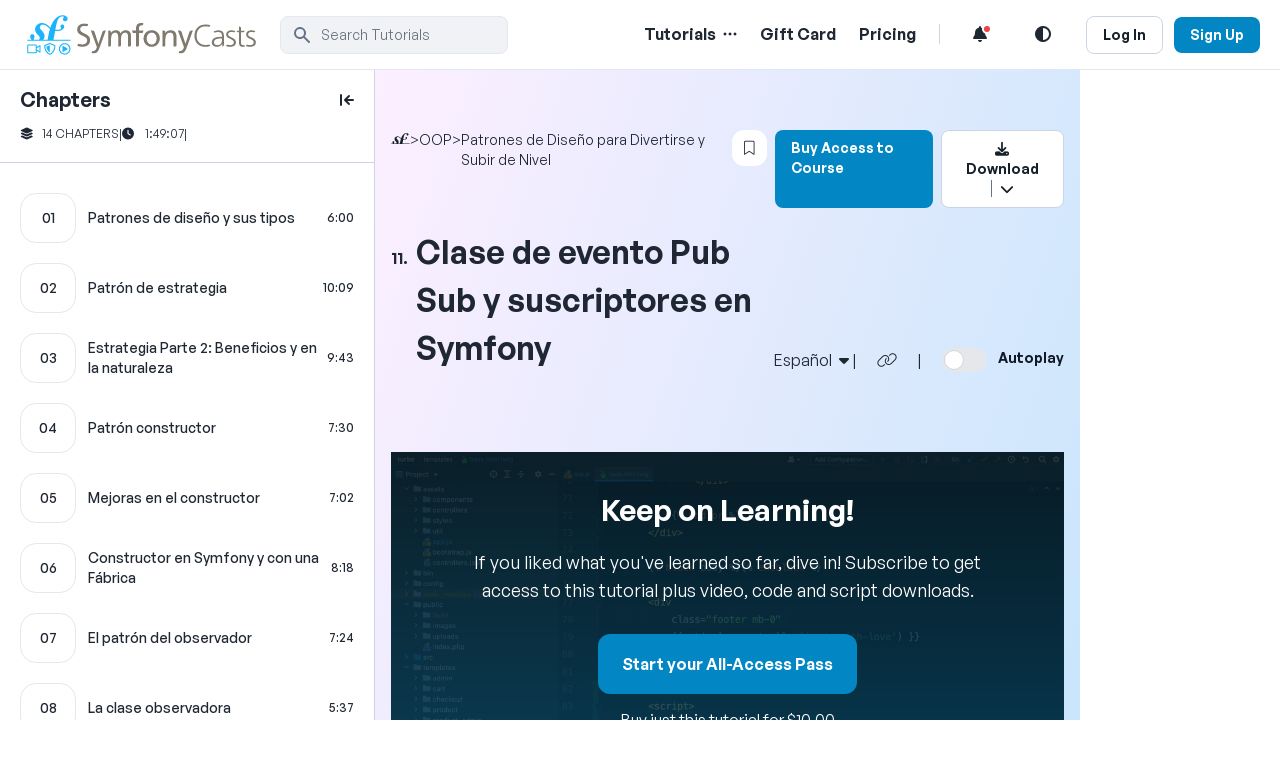

--- FILE ---
content_type: text/html; charset=UTF-8
request_url: https://symfonycasts.com/es/screencast/design-patterns/pub-sub-di
body_size: 22895
content:
<!DOCTYPE html>
<html lang="en" class="scroll-smooth ">
<head prefix="og: http://ogp.me/ns#">
    <meta charset="utf-8">
    <meta http-equiv="X-UA-Compatible" content="IE=edge">
    <meta name="viewport" content="width=device-width, initial-scale=1">
    <meta name="description" content="Podemos ejecutar código justo antes de que comience una batalla registrando lo que se llama un &quot;oyente&quot; en &quot;FightStartingEvent&quot;. Como puedes ver, un oyente puede ser cualquier función... aunque lo que vemos aquí es un poco menos común">
    <link rel="canonical" href="https://symfonycasts.com/es/screencast/design-patterns/pub-sub-di">                        
    <meta property="og:title" content="Clase de evento Pub Sub y suscriptores en Symfony">
<meta property="og:description" content="Podemos ejecutar código justo antes de que comience una batalla registrando lo que se llama un &quot;oyente&quot; en &quot;FightStartingEvent&quot;. Como puedes ver, un oyente puede ser cualquier función... aunque lo que vemos aquí es un poco menos común">
<meta property="og:url" content="https://symfonycasts.com/es/screencast/design-patterns/pub-sub-di">
            <meta property="og:image" content="https://i.vimeocdn.com/video/1552192497-1c09f92013b37fb8766d9fbbd11fc9c08bb38d952a316a7d9d1bcd1c2369d564-d_1108x624?r=pad">
    
<meta name="twitter:card" content="summary">


    <title>Clase de evento Pub Sub y suscriptores en Symfony > Patrones de Diseño para Divertirse y Subir de Nivel | SymfonyCasts</title>

            <link rel="stylesheet" href="https://symfonycasts.com/build/150.42a35cc8.css" data-turbo-track="reload"><link rel="stylesheet" href="https://symfonycasts.com/build/tailwind.76cc7e2c.css" data-turbo-track="reload">

        <link rel="preconnect" href="https://kit.fontawesome.com">
        <link rel="preconnect" href="https://api.fontshare.com">
        <link rel="stylesheet" href="https://kit.fontawesome.com/f44096511e.css" crossorigin="anonymous">
    
                                            <script async defer src="https://sa.symfonycasts.com/latest.js"></script>
                    
        <script src="https://symfonycasts.com/build/runtime.831caf02.js" defer data-turbo-track="reload"></script><script src="https://symfonycasts.com/build/8764.79cb6dbe.js" defer data-turbo-track="reload"></script><script src="https://symfonycasts.com/build/560.7017a8cd.js" defer data-turbo-track="reload"></script><script src="https://symfonycasts.com/build/4987.fd46174f.js" defer data-turbo-track="reload"></script><script src="https://symfonycasts.com/build/2139.6951114b.js" defer data-turbo-track="reload"></script><script src="https://symfonycasts.com/build/2624.eedc0a93.js" defer data-turbo-track="reload"></script><script src="https://symfonycasts.com/build/1862.cd99a41b.js" defer data-turbo-track="reload"></script><script src="https://symfonycasts.com/build/4430.b8f58b3a.js" defer data-turbo-track="reload"></script><script src="https://symfonycasts.com/build/9698.57fac696.js" defer data-turbo-track="reload"></script><script src="https://symfonycasts.com/build/tailwind.67a06e99.js" defer data-turbo-track="reload"></script>
    
        
</head>
<body
        data-controller="preserve-hash"
        class="min-h-screen bg-white text-black-8 dark:text-white dark:bg-black-9"
        data-user-id=""
                data-is-dark-mode-on="false"
                data-dark-mode-disabled="false"
        data-analytics-video-stats-url="/api/analytics/video/duration">
    <turbo-frame id="header" target="_top">
        <header data-controller="mobile-menu" class="border-b border-black-2 dark:border-black-8 dark:bg-black-9">
        <section class="max-w-screen-2xl mx-auto py-3 px-5 flex justify-between items-center">
            <div class="flex grow">
                <button data-action="mobile-menu#toggle:prevent" class="md:hidden cursor-pointer relative w-4 h-6 mt-2.5 mr-3" aria-label="Mobile Menu Toggle">
                    <div class="bg-black-9 dark:bg-white w-4 h-0.5 rounded absolute top-4 -mt-0.5 transition-all duration-500 before:content-[''] before:bg-black-9 before:dark:bg-white before:w-4 before:h-0.5 before:rounded before:absolute before:transition-all before:duration-500 before:-translate-x-2 before:translate-y-2 after:content-[''] after:bg-black-9 after:dark:bg-white after:w-4 after:h-0.5 after:rounded after:absolute after:transition-all after:duration-500 after:-translate-x-2 after:-translate-y-2"></div>
                </button>
                <a href="/" class="text-3xl font-medium" aria-label="SymfonyCasts Homepage">
                    <div class="bg-[url('../images/symfonycasts-logo-dm.svg')] w-[52px] h-[45px] bg-cover bg-no-repeat min-[1099px]:bg-[url('../images/symfonycasts-logo.svg')] min-[1099px]:dark:bg-[url('../images/symfonycasts-logo-dm.svg')] min-[1099px]:w-[240px] min-[1099px]:bg-contain mr-5" alt="SymfonyCasts Logo"></div>
                </a>
                <span class="hidden md:flex md:grow items-center">
                                            <form action="/screencast/design-patterns/search"
      data-controller="rich-search"
      role="search"
      aria-expanded="false"
     class="group w-[228px] aria-expanded:w-full transition-all relative"
>
    <div class="relative">
        <div class="absolute inset-y-0 left-0 flex items-center pl-3 pointer-events-none">
            <svg aria-hidden="true" class="w-5 h-5 text-black-5" fill="currentColor" viewBox="0 0 20 20" xmlns="http://www.w3.org/2000/svg"><path fill-rule="evenodd" d="M8 4a4 4 0 100 8 4 4 0 000-8zM2 8a6 6 0 1110.89 3.476l4.817 4.817a1 1 0 01-1.414 1.414l-4.816-4.816A6 6 0 012 8z" clip-rule="evenodd"></path></svg>
        </div>
        <input data-rich-search-target="input"
               autocomplete="off"
               data-action="keydown.meta+k@window->rich-search#openByKey keydown.ctrl+k@window->rich-search#openByKey focus->rich-search#open keydown->rich-search#hotkeys rich-search#syncInput"
               value=""
               name="q"
               type="text"
               class="w-full focus:ring-0 focus:ring-offset-0 focus:outline-none group-aria-expanded:border group-aria-expanded:rounded-b-none group-aria-expanded:border-b-0 group-aria-expanded:border-blue-6 bg-black-1 border dark:border-black-7 border-black-2 text-black-5 text-sm rounded-lg block pl-10 p-2 dark:bg-black-7 dark:placeholder-black-5 dark:text-white"
               placeholder="Search Tutorials"
               spellcheck="false"
               aria-label="search"
        >
            </div>
            <div data-rich-search-target="list"
             class="absolute w-full bg-black-1 dark:bg-black-7 rounded-b-lg z-30 group-aria-expanded:block hidden border border-t-0 border-blue-6"
        >
            <ul>
                <li data-rich-search-target="listItem"
                    data-action="mouseover->rich-search#moveWithMouse click->rich-search#selectAndSubmit"
                    class="group aria-selected:bg-blue-6 aria-selected:text-white cursor-pointer"
                    aria-selected="true"
                    data-search-action="/screencast/design-patterns/search"
                >
                    <div class="flex justify-between items-center p-3">
                        <i class="fa fa-search"></i>
                        <span data-rich-search-target="textItem" class="pl-3 grow text-ellipsis overflow-hidden whitespace-nowrap"></span>
                        <span class="text-black-9 dark:text-white rounded p-1 bg-black-2 dark:bg-black-8 font-normal text-sm min-w-[92px]">In this course</span>
                    </div>
                </li>

                <li data-rich-search-target="listItem"
                    data-action="mouseover->rich-search#moveWithMouse click->rich-search#selectAndSubmit"
                    class="group aria-selected:bg-blue-6 aria-selected:text-white cursor-pointer rounded-b-lg"
                    aria-selected="false"
                    data-search-action="/search"
                >
                    <div class="flex justify-between items-center p-3">
                        <i class="fa fa-search"></i>
                        <span data-rich-search-target="textItem" class="grow pl-3 text-ellipsis overflow-hidden whitespace-nowrap"></span>
                        <span class="text-black-9 dark:text-white rounded p-1 bg-black-2 dark:bg-black-8 font-normal text-sm min-w-[121px]">All SymfonyCasts</span>
                    </div>
                </li>
            </ul>
        </div>
    </form>

                                    </span>
            </div>
            <div class="font-semibold">
                <nav class="space-x-1.5 sm:space-x-2 min-[812px]:space-x-3 xl:space-x-5" aria-label="main">
                                                                <div  class="inline-block md:hidden"
     data-controller="dropdown"
     data-dropdown-offset-value="40"
     data-dropdown-placement-value="bottom"
     data-dropdown-close-on-click-inside-value="false"
     data-dropdown-use-overlay-value="true"
>
        <button data-action="dropdown#toggle:prevent" type="button"  class="py-1 px-2.5">
                                        <span class="sr-only">Open Search Menu</span>
                                <i class="fas fa-search fa-fw"></i>
                                </button>
    <div class="absolute z-50 hidden w-auto bg-white rounded-lg shadow dark:bg-black-8 py-5 px-7 after:absolute after:content-[&#039;&#039;] after:top-0 after:-translate-y-6 after:left-0 after:right-0 after:mx-auto after:border-[12px] after:w-4 after:border-b-white after:dark:border-b-black-8 after:border-transparent"
         data-dropdown-target="block"
    >
        <form action="/search"
      data-controller="rich-search"
      role="search"
      aria-expanded="false"
     class="group w-[228px] aria-expanded:w-full transition-all relative"
>
    <div class="relative">
        <div class="absolute inset-y-0 left-0 flex items-center pl-3 pointer-events-none">
            <svg aria-hidden="true" class="w-5 h-5 text-black-5" fill="currentColor" viewBox="0 0 20 20" xmlns="http://www.w3.org/2000/svg"><path fill-rule="evenodd" d="M8 4a4 4 0 100 8 4 4 0 000-8zM2 8a6 6 0 1110.89 3.476l4.817 4.817a1 1 0 01-1.414 1.414l-4.816-4.816A6 6 0 012 8z" clip-rule="evenodd"></path></svg>
        </div>
        <input data-rich-search-target="input"
               autocomplete="off"
               data-action=""
               value=""
               name="q"
               type="text"
               class="w-full focus:ring-0 focus:ring-offset-0 focus:outline-none group-aria-expanded:border group-aria-expanded:border-blue-6 bg-black-1 border dark:border-black-7 border-black-2 text-black-5 text-sm rounded-lg block pl-10 p-2 dark:bg-black-7 dark:placeholder-black-5 dark:text-white"
               placeholder="Search Tutorials"
               spellcheck="false"
               aria-label="search"
        >
            </div>
    </form>

                            <h4 class="pt-4 pb-3 text-sm text-black-4 font-normal">Popular Search Topics</h4>
                            <ul class="list-none font-semibold text-lg gap-3">
                                <li><a href="/search?q=API%20Platform">API Platform</a></li>
                                <li><a href="/search?q=Doctrine">Doctrine</a></li>
                                <li><a href="/search?q=Turbo">Turbo</a></li>
                                <li><a href="/search?q=EasyAdmin">EasyAdmin</a></li>
                            </ul>
                            </div>
</div>
                    
                    <div  class="hidden md:inline-block"
     data-controller="dropdown"
     data-dropdown-offset-value="20"
     data-dropdown-placement-value="bottom"
     data-dropdown-close-on-click-inside-value="true"
     data-dropdown-use-overlay-value="false"
>
    <a href="/courses" class="hover:text-blue-6">Tutorials</a>    <button data-action="dropdown#toggle:prevent" type="button"  aria-label="Menu of Tutorial Topics"  class="">
        <i class="fa-regular fa-ellipsis pl-1 hover:text-blue-6"></i>    </button>
    <div class="z-50 absolute hidden w-auto bg-white divide-gray-100 rounded-lg shadow dark:bg-gray-700 dark:divide-gray-600 py-5 px-7"
         data-dropdown-target="block"
    >
        <a href="/courses" class="hover:text-blue-6" aria-label="View all Courses Link"><span class="text-lg font-semibold underline">View all Courses</span> <span class="font-sm font-normal">(129)</span></a>
                        <div class="grid grid-cols-2">
                                                            <div class="py-[6px] px-[6px] font-normal">
                                    <a class="hover:text-blue-6" href="/tracks/symfony" aria-label="Symfony 7 link"><i class="fa-solid fa-circle-small pr-3 text-[10px]" style="color: #06E7FC"></i>Symfony 7</a>
                                </div>
                                                            <div class="py-[6px] px-[6px] font-normal">
                                    <a class="hover:text-blue-6" href="/tracks/symfony6" aria-label="Symfony 6 link"><i class="fa-solid fa-circle-small pr-3 text-[10px]" style="color: #6B02F7"></i>Symfony 6</a>
                                </div>
                                                            <div class="py-[6px] px-[6px] font-normal">
                                    <a class="hover:text-blue-6" href="/tracks/symfony5" aria-label="Symfony 5 link"><i class="fa-solid fa-circle-small pr-3 text-[10px]" style="color: #A6F124"></i>Symfony 5</a>
                                </div>
                                                            <div class="py-[6px] px-[6px] font-normal">
                                    <a class="hover:text-blue-6" href="/tracks/rest" aria-label="APIs link"><i class="fa-solid fa-circle-small pr-3 text-[10px]" style="color: #7BE89B"></i>APIs</a>
                                </div>
                                                            <div class="py-[6px] px-[6px] font-normal">
                                    <a class="hover:text-blue-6" href="/tracks/doctrine" aria-label="Doctrine link"><i class="fa-solid fa-circle-small pr-3 text-[10px]" style="color: #06E7FC"></i>Doctrine</a>
                                </div>
                                                            <div class="py-[6px] px-[6px] font-normal">
                                    <a class="hover:text-blue-6" href="/tracks/js-tools" aria-label="JavaScript Frameworks &amp; Tools link"><i class="fa-solid fa-circle-small pr-3 text-[10px]" style="color: #ED268F"></i>JavaScript Frameworks &amp; Tools</a>
                                </div>
                                                            <div class="py-[6px] px-[6px] font-normal">
                                    <a class="hover:text-blue-6" href="/tracks/javascript" aria-label="JavaScript Fundamentals link"><i class="fa-solid fa-circle-small pr-3 text-[10px]" style="color: #ED268F"></i>JavaScript Fundamentals</a>
                                </div>
                                                            <div class="py-[6px] px-[6px] font-normal">
                                    <a class="hover:text-blue-6" href="/tracks/testing" aria-label="Testing link"><i class="fa-solid fa-circle-small pr-3 text-[10px]" style="color: #E7E517"></i>Testing</a>
                                </div>
                                                            <div class="py-[6px] px-[6px] font-normal">
                                    <a class="hover:text-blue-6" href="/tracks/drupal" aria-label="Drupal 8 link"><i class="fa-solid fa-circle-small pr-3 text-[10px]" style="color: #AF04F6"></i>Drupal 8</a>
                                </div>
                                                            <div class="py-[6px] px-[6px] font-normal">
                                    <a class="hover:text-blue-6" href="/tracks/oo" aria-label="OOP link"><i class="fa-solid fa-circle-small pr-3 text-[10px]" style="color: #3502ED"></i>OOP</a>
                                </div>
                                                            <div class="py-[6px] px-[6px] font-normal">
                                    <a class="hover:text-blue-6" href="/tracks/php" aria-label="PHP link"><i class="fa-solid fa-circle-small pr-3 text-[10px]" style="color: #07DBDE"></i>PHP</a>
                                </div>
                                                            <div class="py-[6px] px-[6px] font-normal">
                                    <a class="hover:text-blue-6" href="/tracks/extras" aria-label="Dev Tools link"><i class="fa-solid fa-circle-small pr-3 text-[10px]" style="color: #E645CD"></i>Dev Tools</a>
                                </div>
                                                    </div>
                        </div>
</div>

                                            <a href="/gift-card/" class="hover:text-blue-6 hidden lg:inline" aria-label="Gift Card Link">Gift Card</a>
                        <a class="hover:text-blue-6 hidden lg:inline" href="/pricing" aria-label="Pricing Link">Pricing</a>
                    
                    <span class="hidden lg:inline border-r border-black-3 dark:border-black-6"></span>

                    <div  class="inline-block"
     data-controller="dropdown"
     data-dropdown-offset-value="40"
     data-dropdown-placement-value="bottom"
     data-dropdown-close-on-click-inside-value="true"
     data-dropdown-use-overlay-value="false"
>
        <button data-action="dropdown#toggle:prevent" type="button"  aria-label="Notifications list"  class="test-notifications-bell rounded-full py-1 px-2.5 hover:bg-black-1 hover:dark:bg-black-7 active:dark:bg-blue-8 active:dark:text-blue-5 active:bg-blue-1 active:text-blue-6">
                                    <i class="fa fa-bell fa-fw relative">
                                                                    <div class="bg-red-500 border-2 border-white dark:border-black-8 rounded-full h-[10px] w-[10px] absolute right-[-2px] top-[-2px] test-red-dot"></div>
                                                            </i>
                            </button>
    <div class="z-50 absolute h-[580px] overflow-y-scroll hidden md:2w-[530px] bg-white divide-y divide-gray-100 rounded-lg shadow dark:bg-gray-700 dark:divide-gray-600 py-5 px-7 after:absolute after:content-[&#039;&#039;] after:top-0 after:-translate-y-6 after:right-5 after:border-[12px] after:w-4 after:border-b-white after:dark:border-b-gray-700 after:border-transparent"
         data-dropdown-target="block"
    >
        <div class="flex justify-between">
                            <span class="text-lg font-semibold pb-4">Notifications</span>
                                                    </div>
                        <div class="flex pt-7">
                                                                                        <turbo-frame id="user-notifications-page1" src="/updates" loading="lazy" target="_top">
                                    Loading more entries <i class="fa fa-spinner fa-spin"></i>
                                </turbo-frame>
                                                    </div>
                        </div>
</div>

                    <a href="#"
                       class="nav-link py-1 px-2.5 hover:text-blue-6"
                       data-controller="dark-mode-toggle"
                       data-dark-mode-toggle-url-value="/api/set-dark-mode"
                       data-dark-mode-toggle-class-name-value="dark"
                       data-action="dark-mode-toggle#toggle:prevent"
                       aria-label="Light and Dark Mode Toggle"
                    ><i class="fa fa-adjust fa-fw"></i></a>

                    
                                            <span class="whitespace-nowrap">
                                                            <a class="btn-secondary-sm mr-2 whitespace-nowrap hidden md:inline-block" href="/login">Log In</a>
                                                                                        <a class="btn-blue-sm whitespace-nowrap inline-block" href="/signup">Sign Up</a>
                                                    </span>
                    
                </nav>
            </div>
        </section>
        <section data-mobile-menu-target="menu" class="absolute top-68 z-40 border-b border-black-2 dark:border-black-7 bg-white dark:bg-black-8 w-full text-2xl flex-col origin-top animate-open-menu hidden">
            <nav class="flex flex-col justify-between min-h-[90vh] py-8" aria-label="mobile">
                <div class="flex flex-col gap-2.5 p-0">
                    <div data-controller="toggle"
                         data-toggle-button-toggle-classes-value="fa-angle-down fa-angle-up"
                         data-toggle-hidden-classes-value="h-0 py-0"
                         data-toggle-shown-classes-value="py-5"
                         data-toggle-transition-height-value="true"
                    >
                        <div class="flex justify-between px-5">
                            <a href="/courses" class="hover:text-blue-6">
                                Tutorials
                            </a>
                            <button data-action="toggle#toggle:prevent">
                                <i class="fa-regular fa-angle-down pl-2 hover:text-blue-6"></i>
                            </button>
                        </div>
                                                <div class="bg-black-1 dark:bg-black-7 px-5 py-5 hidden overflow-hidden transition-all duration-500" data-toggle-target="content">
                            <span class="text-xs font-medium">Tracks (12)</span>
                                                            <div class="py-[6px] px-[6px] text-base font-normal">
                                    <a class="hover:text-blue-6" href="/tracks/symfony"><i class="fa-solid fa-circle-small pr-3 text-[10px]"></i>Symfony 7</a>
                                </div>
                                                            <div class="py-[6px] px-[6px] text-base font-normal">
                                    <a class="hover:text-blue-6" href="/tracks/symfony6"><i class="fa-solid fa-circle-small pr-3 text-[10px]"></i>Symfony 6</a>
                                </div>
                                                            <div class="py-[6px] px-[6px] text-base font-normal">
                                    <a class="hover:text-blue-6" href="/tracks/symfony5"><i class="fa-solid fa-circle-small pr-3 text-[10px]"></i>Symfony 5</a>
                                </div>
                                                            <div class="py-[6px] px-[6px] text-base font-normal">
                                    <a class="hover:text-blue-6" href="/tracks/rest"><i class="fa-solid fa-circle-small pr-3 text-[10px]"></i>APIs</a>
                                </div>
                                                            <div class="py-[6px] px-[6px] text-base font-normal">
                                    <a class="hover:text-blue-6" href="/tracks/doctrine"><i class="fa-solid fa-circle-small pr-3 text-[10px]"></i>Doctrine</a>
                                </div>
                                                            <div class="py-[6px] px-[6px] text-base font-normal">
                                    <a class="hover:text-blue-6" href="/tracks/js-tools"><i class="fa-solid fa-circle-small pr-3 text-[10px]"></i>JavaScript Frameworks &amp; Tools</a>
                                </div>
                                                            <div class="py-[6px] px-[6px] text-base font-normal">
                                    <a class="hover:text-blue-6" href="/tracks/javascript"><i class="fa-solid fa-circle-small pr-3 text-[10px]"></i>JavaScript Fundamentals</a>
                                </div>
                                                            <div class="py-[6px] px-[6px] text-base font-normal">
                                    <a class="hover:text-blue-6" href="/tracks/testing"><i class="fa-solid fa-circle-small pr-3 text-[10px]"></i>Testing</a>
                                </div>
                                                            <div class="py-[6px] px-[6px] text-base font-normal">
                                    <a class="hover:text-blue-6" href="/tracks/drupal"><i class="fa-solid fa-circle-small pr-3 text-[10px]"></i>Drupal 8</a>
                                </div>
                                                            <div class="py-[6px] px-[6px] text-base font-normal">
                                    <a class="hover:text-blue-6" href="/tracks/oo"><i class="fa-solid fa-circle-small pr-3 text-[10px]"></i>OOP</a>
                                </div>
                                                            <div class="py-[6px] px-[6px] text-base font-normal">
                                    <a class="hover:text-blue-6" href="/tracks/php"><i class="fa-solid fa-circle-small pr-3 text-[10px]"></i>PHP</a>
                                </div>
                                                            <div class="py-[6px] px-[6px] text-base font-normal">
                                    <a class="hover:text-blue-6" href="/tracks/extras"><i class="fa-solid fa-circle-small pr-3 text-[10px]"></i>Dev Tools</a>
                                </div>
                                                        <a href="/courses" class="hover:text-blue-6"><span class="text-lg font-semibold underline">View all Courses</span> <span class="text-xs font-normal">(129)</span></a>
                        </div>
                    </div>
                    <a href="/gift-card/" class="hover:text-blue-6 px-5">
                        Gift Card
                    </a>
                                            <a class="hover:text-blue-6 px-5" href="/pricing">Pricing</a>
                                    </div>
                <div class="flex flex-col px-3">
                                            <a class="btn-secondary-sm text-center" href="/login">Log In</a>
                        <a class="btn-blue-sm text-center mt-2.5" href="/signup">Sign Up</a>
                                    </div>
            </nav>
        </section>
    </header>
</turbo-frame>


    <main class="mx-auto">    <div
        id="course-wrapper"
        class="relative md:static md:grid transition-all duration-500 md:grid-cols-[375px_minmax(0,1fr)]"
        data-controller="toggle chapters-sidebar-mobile chapters-list"
        data-toggle-shown-classes-value="md:grid-cols-[375px_minmax(0,1fr)]"
        data-toggle-hidden-classes-value="md:grid-cols-[74px_minmax(0,1fr)] chapter-list-hidden"
        data-toggle-start-hidden-value="false"
        data-toggle-fully-hidden-class-value=""
        data-toggle-cookie-name-value="isChapterListHidden"
        data-toggle-target="content"
        data-chapters-list-full-rendered-url-value="/screencast/145/_chaptersList/progress/46678?isChapterListHidden=0"
    >
        <div
            class="md:hidden z-30 fixed bottom-10"
            style="left: 40%;"
        >
            <button
                class="btn-primary-sm hidden"
                data-action="chapters-sidebar-mobile#close"
                data-chapters-sidebar-mobile-target="closeButton"
            >Close Chapter List <i class="fa-solid fa-layer-group"></i></button>
            <button
                class="btn-primary-sm"
                data-action="chapters-sidebar-mobile#open"
                data-chapters-sidebar-mobile-target="openButton"
            >View Chapter List <i class="fa-solid fa-layer-group"></i></button>
        </div>
        <div
            data-simplebar
            id="chapter-list-145"
            data-turbo-permanent="true"
            data-chapters-sidebar-mobile-target="content"
            class="!absolute z-20 w-full md:!sticky hidden md:block -mb-10 top-0 md:h-screen overflow-y-scroll border-r border-black-3 dark:border-black-6 shadow-md md:shadow-none"
            style="scrollbar-width:none;"
        >
            <div
                class="bg-white dark:bg-black-9 flex-shrink-0"
            >
                <!-- start course chapter list -->
                <div class="pt-4">
                    
<!-- Table of contents -->
<turbo-frame
    id="chapters-list-145"
    target="_top"
    data-chapters-list-target="sidebar"
>
    <div class="px-5">
        <div
            class="flex pb-3 md:justify-between"
            data-toggle-target="addHidingClass"
            data-hiding-class="md:justify-end"
            data-showing-class="md:justify-between"
        >
            <p class="text-xl font-semibold block md:sidebar-collapsed:hidden">Chapters</p>
            <button
                
                class="js-chapter-arrow hidden md:block"
                aria-label="toggle to close and open chapter list"
            >
                <i
                    class="fa-solid fa-arrow-left-to-line transition-all duration-500 "
                    data-toggle-target="addHidingClass"
                    data-hiding-class="md:rotate-180"
                ></i>
            </button>
        </div>
        <div class="text-xs flex gap-2 md:sidebar-collapsed:hidden pb-5 whitespace-nowrap">
            <span class="uppercase"><i class="fa-solid fa-layer-group pr-2"></i>14 Chapters</span>
            <span>|</span>
            <span><i class="fa fa-clock pr-2"></i> 1:49:07</span>
            <span>|</span>

                    </div>
                                                                                                    </div>
            <ul class="border-t border-black-3 dark:border-black-6 pt-5 js-chapter-list">
                                                                            
                <li class=" hover:bg-black-1 hover:dark:bg-black-8 px-4 md:px-0">
                    <div
                        class="md:px-5 py-2.5"
                        data-toggle-target="addHidingClass"
                        data-hiding-class="md:px-2"
                        data-showing-class="md:px-5"
                        
                    >
                        <div class="relative">
                            <a
                                href="/es/screencast/design-patterns/patterns"
                                class=" block z-20 absolute w-full h-full js-chapter-link"
                                aria-label="Patrones de diseño y sus tipos chapter"
                            ></a>
                            <div>
                                <div class="flex justify-between items-center">
                                    <div class="border relative border-black-2 dark:border-black-5 rounded-2xl flex items-center justify-center w-14 h-[50px] flex-shrink-0">
                                        <span class="text-sm z-10 font-medium">01</span>
                                        
                                                                                <div
                                            class="h-full absolute bg-black-2 dark:bg-black-7 rounded-l-2xl  left-0"
                                            style="width: 0%;"
                                        ></div>
                                    </div>
                                    <div class="flex-grow pl-3 pr-2 md:sidebar-collapsed:hidden">
                                        <div class="font-medium text-sm ">Patrones de diseño y sus tipos</div>
                                                                                                                    </div>

                                    
                                                                            <div class="font-medium text-xs flex items-center md:sidebar-collapsed:hidden">6:00</div>
                                                                                                        </div>
                            </div>
                        </div>
                    </div>
                </li>
                                                                            
                <li class=" hover:bg-black-1 hover:dark:bg-black-8 px-4 md:px-0">
                    <div
                        class="md:px-5 py-2.5"
                        data-toggle-target="addHidingClass"
                        data-hiding-class="md:px-2"
                        data-showing-class="md:px-5"
                        
                    >
                        <div class="relative">
                            <a
                                href="/es/screencast/design-patterns/strategy"
                                class=" block z-20 absolute w-full h-full js-chapter-link"
                                aria-label="Patrón de estrategia chapter"
                            ></a>
                            <div>
                                <div class="flex justify-between items-center">
                                    <div class="border relative border-black-2 dark:border-black-5 rounded-2xl flex items-center justify-center w-14 h-[50px] flex-shrink-0">
                                        <span class="text-sm z-10 font-medium">02</span>
                                        
                                                                                <div
                                            class="h-full absolute bg-black-2 dark:bg-black-7 rounded-l-2xl  left-0"
                                            style="width: 0%;"
                                        ></div>
                                    </div>
                                    <div class="flex-grow pl-3 pr-2 md:sidebar-collapsed:hidden">
                                        <div class="font-medium text-sm ">Patrón de estrategia</div>
                                                                                                                    </div>

                                    
                                                                            <div class="font-medium text-xs flex items-center md:sidebar-collapsed:hidden">10:09</div>
                                                                                                        </div>
                            </div>
                        </div>
                    </div>
                </li>
                                                                            
                <li class=" hover:bg-black-1 hover:dark:bg-black-8 px-4 md:px-0">
                    <div
                        class="md:px-5 py-2.5"
                        data-toggle-target="addHidingClass"
                        data-hiding-class="md:px-2"
                        data-showing-class="md:px-5"
                        
                    >
                        <div class="relative">
                            <a
                                href="/es/screencast/design-patterns/strategy-benefits"
                                class=" block z-20 absolute w-full h-full js-chapter-link"
                                aria-label="Estrategia Parte 2: Beneficios y en la naturaleza chapter"
                            ></a>
                            <div>
                                <div class="flex justify-between items-center">
                                    <div class="border relative border-black-2 dark:border-black-5 rounded-2xl flex items-center justify-center w-14 h-[50px] flex-shrink-0">
                                        <span class="text-sm z-10 font-medium">03</span>
                                        
                                                                                <div
                                            class="h-full absolute bg-black-2 dark:bg-black-7 rounded-l-2xl  left-0"
                                            style="width: 0%;"
                                        ></div>
                                    </div>
                                    <div class="flex-grow pl-3 pr-2 md:sidebar-collapsed:hidden">
                                        <div class="font-medium text-sm ">Estrategia Parte 2: Beneficios y en la naturaleza</div>
                                                                                                                    </div>

                                    
                                                                            <div class="font-medium text-xs flex items-center md:sidebar-collapsed:hidden">9:43</div>
                                                                                                        </div>
                            </div>
                        </div>
                    </div>
                </li>
                                                                            
                <li class=" hover:bg-black-1 hover:dark:bg-black-8 px-4 md:px-0">
                    <div
                        class="md:px-5 py-2.5"
                        data-toggle-target="addHidingClass"
                        data-hiding-class="md:px-2"
                        data-showing-class="md:px-5"
                        
                    >
                        <div class="relative">
                            <a
                                href="/es/screencast/design-patterns/builder"
                                class=" block z-20 absolute w-full h-full js-chapter-link"
                                aria-label="Patrón constructor chapter"
                            ></a>
                            <div>
                                <div class="flex justify-between items-center">
                                    <div class="border relative border-black-2 dark:border-black-5 rounded-2xl flex items-center justify-center w-14 h-[50px] flex-shrink-0">
                                        <span class="text-sm z-10 font-medium">04</span>
                                        
                                                                                <div
                                            class="h-full absolute bg-black-2 dark:bg-black-7 rounded-l-2xl  left-0"
                                            style="width: 0%;"
                                        ></div>
                                    </div>
                                    <div class="flex-grow pl-3 pr-2 md:sidebar-collapsed:hidden">
                                        <div class="font-medium text-sm ">Patrón constructor</div>
                                                                                                                    </div>

                                    
                                                                            <div class="font-medium text-xs flex items-center md:sidebar-collapsed:hidden">7:30</div>
                                                                                                        </div>
                            </div>
                        </div>
                    </div>
                </li>
                                                                            
                <li class=" hover:bg-black-1 hover:dark:bg-black-8 px-4 md:px-0">
                    <div
                        class="md:px-5 py-2.5"
                        data-toggle-target="addHidingClass"
                        data-hiding-class="md:px-2"
                        data-showing-class="md:px-5"
                        
                    >
                        <div class="relative">
                            <a
                                href="/es/screencast/design-patterns/builder-improve"
                                class=" block z-20 absolute w-full h-full js-chapter-link"
                                aria-label="Mejoras en el constructor chapter"
                            ></a>
                            <div>
                                <div class="flex justify-between items-center">
                                    <div class="border relative border-black-2 dark:border-black-5 rounded-2xl flex items-center justify-center w-14 h-[50px] flex-shrink-0">
                                        <span class="text-sm z-10 font-medium">05</span>
                                        
                                                                                <div
                                            class="h-full absolute bg-black-2 dark:bg-black-7 rounded-l-2xl  left-0"
                                            style="width: 0%;"
                                        ></div>
                                    </div>
                                    <div class="flex-grow pl-3 pr-2 md:sidebar-collapsed:hidden">
                                        <div class="font-medium text-sm ">Mejoras en el constructor</div>
                                                                                                                    </div>

                                    
                                                                            <div class="font-medium text-xs flex items-center md:sidebar-collapsed:hidden">7:02</div>
                                                                                                        </div>
                            </div>
                        </div>
                    </div>
                </li>
                                                                            
                <li class=" hover:bg-black-1 hover:dark:bg-black-8 px-4 md:px-0">
                    <div
                        class="md:px-5 py-2.5"
                        data-toggle-target="addHidingClass"
                        data-hiding-class="md:px-2"
                        data-showing-class="md:px-5"
                        
                    >
                        <div class="relative">
                            <a
                                href="/es/screencast/design-patterns/builder-factory"
                                class=" block z-20 absolute w-full h-full js-chapter-link"
                                aria-label="Constructor en Symfony y con una Fábrica chapter"
                            ></a>
                            <div>
                                <div class="flex justify-between items-center">
                                    <div class="border relative border-black-2 dark:border-black-5 rounded-2xl flex items-center justify-center w-14 h-[50px] flex-shrink-0">
                                        <span class="text-sm z-10 font-medium">06</span>
                                        
                                                                                <div
                                            class="h-full absolute bg-black-2 dark:bg-black-7 rounded-l-2xl  left-0"
                                            style="width: 0%;"
                                        ></div>
                                    </div>
                                    <div class="flex-grow pl-3 pr-2 md:sidebar-collapsed:hidden">
                                        <div class="font-medium text-sm ">Constructor en Symfony y con una Fábrica</div>
                                                                                                                    </div>

                                    
                                                                            <div class="font-medium text-xs flex items-center md:sidebar-collapsed:hidden">8:18</div>
                                                                                                        </div>
                            </div>
                        </div>
                    </div>
                </li>
                                                                            
                <li class=" hover:bg-black-1 hover:dark:bg-black-8 px-4 md:px-0">
                    <div
                        class="md:px-5 py-2.5"
                        data-toggle-target="addHidingClass"
                        data-hiding-class="md:px-2"
                        data-showing-class="md:px-5"
                        
                    >
                        <div class="relative">
                            <a
                                href="/es/screencast/design-patterns/observer"
                                class=" block z-20 absolute w-full h-full js-chapter-link"
                                aria-label="El patrón del observador chapter"
                            ></a>
                            <div>
                                <div class="flex justify-between items-center">
                                    <div class="border relative border-black-2 dark:border-black-5 rounded-2xl flex items-center justify-center w-14 h-[50px] flex-shrink-0">
                                        <span class="text-sm z-10 font-medium">07</span>
                                        
                                                                                <div
                                            class="h-full absolute bg-black-2 dark:bg-black-7 rounded-l-2xl  left-0"
                                            style="width: 0%;"
                                        ></div>
                                    </div>
                                    <div class="flex-grow pl-3 pr-2 md:sidebar-collapsed:hidden">
                                        <div class="font-medium text-sm ">El patrón del observador</div>
                                                                                                                    </div>

                                    
                                                                            <div class="font-medium text-xs flex items-center md:sidebar-collapsed:hidden">7:24</div>
                                                                                                        </div>
                            </div>
                        </div>
                    </div>
                </li>
                                                                            
                <li class=" hover:bg-black-1 hover:dark:bg-black-8 px-4 md:px-0">
                    <div
                        class="md:px-5 py-2.5"
                        data-toggle-target="addHidingClass"
                        data-hiding-class="md:px-2"
                        data-showing-class="md:px-5"
                        
                    >
                        <div class="relative">
                            <a
                                href="/es/screencast/design-patterns/observer-class"
                                class=" block z-20 absolute w-full h-full js-chapter-link"
                                aria-label="La clase observadora chapter"
                            ></a>
                            <div>
                                <div class="flex justify-between items-center">
                                    <div class="border relative border-black-2 dark:border-black-5 rounded-2xl flex items-center justify-center w-14 h-[50px] flex-shrink-0">
                                        <span class="text-sm z-10 font-medium">08</span>
                                        
                                                                                <div
                                            class="h-full absolute bg-black-2 dark:bg-black-7 rounded-l-2xl  left-0"
                                            style="width: 0%;"
                                        ></div>
                                    </div>
                                    <div class="flex-grow pl-3 pr-2 md:sidebar-collapsed:hidden">
                                        <div class="font-medium text-sm ">La clase observadora</div>
                                                                                                                    </div>

                                    
                                                                            <div class="font-medium text-xs flex items-center md:sidebar-collapsed:hidden">5:37</div>
                                                                                                        </div>
                            </div>
                        </div>
                    </div>
                </li>
                                                                            
                <li class=" hover:bg-black-1 hover:dark:bg-black-8 px-4 md:px-0">
                    <div
                        class="md:px-5 py-2.5"
                        data-toggle-target="addHidingClass"
                        data-hiding-class="md:px-2"
                        data-showing-class="md:px-5"
                        
                    >
                        <div class="relative">
                            <a
                                href="/es/screencast/design-patterns/observer-benefits"
                                class=" block z-20 absolute w-full h-full js-chapter-link"
                                aria-label="Observador dentro de Symfony + Beneficios chapter"
                            ></a>
                            <div>
                                <div class="flex justify-between items-center">
                                    <div class="border relative border-black-2 dark:border-black-5 rounded-2xl flex items-center justify-center w-14 h-[50px] flex-shrink-0">
                                        <span class="text-sm z-10 font-medium">09</span>
                                        
                                                                                <div
                                            class="h-full absolute bg-black-2 dark:bg-black-7 rounded-l-2xl  left-0"
                                            style="width: 0%;"
                                        ></div>
                                    </div>
                                    <div class="flex-grow pl-3 pr-2 md:sidebar-collapsed:hidden">
                                        <div class="font-medium text-sm ">Observador dentro de Symfony + Beneficios</div>
                                                                                                                    </div>

                                    
                                                                            <div class="font-medium text-xs flex items-center md:sidebar-collapsed:hidden">11:08</div>
                                                                                                        </div>
                            </div>
                        </div>
                    </div>
                </li>
                                                                            
                <li class=" hover:bg-black-1 hover:dark:bg-black-8 px-4 md:px-0">
                    <div
                        class="md:px-5 py-2.5"
                        data-toggle-target="addHidingClass"
                        data-hiding-class="md:px-2"
                        data-showing-class="md:px-5"
                        
                    >
                        <div class="relative">
                            <a
                                href="/es/screencast/design-patterns/pub-sub"
                                class=" block z-20 absolute w-full h-full js-chapter-link"
                                aria-label="Publicar-Suscribir (PubSub) chapter"
                            ></a>
                            <div>
                                <div class="flex justify-between items-center">
                                    <div class="border relative border-black-2 dark:border-black-5 rounded-2xl flex items-center justify-center w-14 h-[50px] flex-shrink-0">
                                        <span class="text-sm z-10 font-medium">10</span>
                                        
                                                                                <div
                                            class="h-full absolute bg-black-2 dark:bg-black-7 rounded-l-2xl  left-0"
                                            style="width: 0%;"
                                        ></div>
                                    </div>
                                    <div class="flex-grow pl-3 pr-2 md:sidebar-collapsed:hidden">
                                        <div class="font-medium text-sm ">Publicar-Suscribir (PubSub)</div>
                                                                                                                    </div>

                                    
                                                                            <div class="font-medium text-xs flex items-center md:sidebar-collapsed:hidden">6:18</div>
                                                                                                        </div>
                            </div>
                        </div>
                    </div>
                </li>
                                                                            
                <li class=" hover:bg-black-1 hover:dark:bg-black-8 px-4 md:px-0">
                    <div
                        class="md:px-5 py-2.5"
                        data-toggle-target="addHidingClass"
                        data-hiding-class="md:px-2"
                        data-showing-class="md:px-5"
                        
                    >
                        <div class="relative">
                            <a
                                href="/es/screencast/design-patterns/pub-sub-di"
                                class=" block z-20 absolute w-full h-full js-chapter-link"
                                aria-label="Clase de evento Pub Sub y suscriptores en Symfony chapter"
                            ></a>
                            <div>
                                <div class="flex justify-between items-center">
                                    <div class="border relative border-black-2 dark:border-black-5 rounded-2xl flex items-center justify-center w-14 h-[50px] flex-shrink-0">
                                        <span class="text-sm z-10 font-medium">11</span>
                                        
                                                                                <div
                                            class="h-full absolute bg-black-2 dark:bg-black-7 rounded-l-2xl  left-0"
                                            style="width: 0%;"
                                        ></div>
                                    </div>
                                    <div class="flex-grow pl-3 pr-2 md:sidebar-collapsed:hidden">
                                        <div class="font-medium text-sm ">Clase de evento Pub Sub y suscriptores en Symfony</div>
                                                                                                                    </div>

                                    
                                                                            <div class="font-medium text-xs flex items-center md:sidebar-collapsed:hidden">6:34</div>
                                                                                                        </div>
                            </div>
                        </div>
                    </div>
                </li>
                                                                            
                <li class=" hover:bg-black-1 hover:dark:bg-black-8 px-4 md:px-0">
                    <div
                        class="md:px-5 py-2.5"
                        data-toggle-target="addHidingClass"
                        data-hiding-class="md:px-2"
                        data-showing-class="md:px-5"
                        
                    >
                        <div class="relative">
                            <a
                                href="/es/screencast/design-patterns/decorator"
                                class=" block z-20 absolute w-full h-full js-chapter-link"
                                aria-label="El patrón decorador chapter"
                            ></a>
                            <div>
                                <div class="flex justify-between items-center">
                                    <div class="border relative border-black-2 dark:border-black-5 rounded-2xl flex items-center justify-center w-14 h-[50px] flex-shrink-0">
                                        <span class="text-sm z-10 font-medium">12</span>
                                        
                                                                                <div
                                            class="h-full absolute bg-black-2 dark:bg-black-7 rounded-l-2xl  left-0"
                                            style="width: 0%;"
                                        ></div>
                                    </div>
                                    <div class="flex-grow pl-3 pr-2 md:sidebar-collapsed:hidden">
                                        <div class="font-medium text-sm ">El patrón decorador</div>
                                                                                                                    </div>

                                    
                                                                            <div class="font-medium text-xs flex items-center md:sidebar-collapsed:hidden">8:53</div>
                                                                                                        </div>
                            </div>
                        </div>
                    </div>
                </li>
                                                                            
                <li class=" hover:bg-black-1 hover:dark:bg-black-8 px-4 md:px-0">
                    <div
                        class="md:px-5 py-2.5"
                        data-toggle-target="addHidingClass"
                        data-hiding-class="md:px-2"
                        data-showing-class="md:px-5"
                        
                    >
                        <div class="relative">
                            <a
                                href="/es/screencast/design-patterns/decorator-di"
                                class=" block z-20 absolute w-full h-full js-chapter-link"
                                aria-label="Decoración con el contenedor de Symfony chapter"
                            ></a>
                            <div>
                                <div class="flex justify-between items-center">
                                    <div class="border relative border-black-2 dark:border-black-5 rounded-2xl flex items-center justify-center w-14 h-[50px] flex-shrink-0">
                                        <span class="text-sm z-10 font-medium">13</span>
                                        
                                                                                <div
                                            class="h-full absolute bg-black-2 dark:bg-black-7 rounded-l-2xl  left-0"
                                            style="width: 0%;"
                                        ></div>
                                    </div>
                                    <div class="flex-grow pl-3 pr-2 md:sidebar-collapsed:hidden">
                                        <div class="font-medium text-sm ">Decoración con el contenedor de Symfony</div>
                                                                                                                    </div>

                                    
                                                                            <div class="font-medium text-xs flex items-center md:sidebar-collapsed:hidden">4:35</div>
                                                                                                        </div>
                            </div>
                        </div>
                    </div>
                </li>
                                                                            
                <li class=" hover:bg-black-1 hover:dark:bg-black-8 px-4 md:px-0">
                    <div
                        class="md:px-5 py-2.5"
                        data-toggle-target="addHidingClass"
                        data-hiding-class="md:px-2"
                        data-showing-class="md:px-5"
                        
                    >
                        <div class="relative">
                            <a
                                href="/es/screencast/design-patterns/as-decorator"
                                class=" block z-20 absolute w-full h-full js-chapter-link"
                                aria-label="Decoración: Anular los servicios del núcleo y AsDecorator chapter"
                            ></a>
                            <div>
                                <div class="flex justify-between items-center">
                                    <div class="border relative border-black-2 dark:border-black-5 rounded-2xl flex items-center justify-center w-14 h-[50px] flex-shrink-0">
                                        <span class="text-sm z-10 font-medium">14</span>
                                        
                                                                                <div
                                            class="h-full absolute bg-black-2 dark:bg-black-7 rounded-l-2xl  left-0"
                                            style="width: 0%;"
                                        ></div>
                                    </div>
                                    <div class="flex-grow pl-3 pr-2 md:sidebar-collapsed:hidden">
                                        <div class="font-medium text-sm ">Decoración: Anular los servicios del núcleo y AsDecorator</div>
                                                                                                                    </div>

                                    
                                                                            <div class="font-medium text-xs flex items-center md:sidebar-collapsed:hidden">9:56</div>
                                                                                                        </div>
                            </div>
                        </div>
                    </div>
                </li>
                    </ul>
    </turbo-frame>


                </div>
                <!-- closes actual list of chapters -->
            </div>
        </div>

        <div class="flex-grow course-content">
            
    <div
        data-controller="video-player chapter-share"
        data-video-player-course-url-value="/es/screencast/design-patterns/pub-sub-di"
        data-video-player-default-lang-value="en"
        data-video-player-progress-url-value="/tracking/progress/chapter/{id}/{state}"
        data-video-player-percent-complete-progress-url-value="/tracking/percent-complete/chapter/{id}/{percentComplete}"
        data-action="chapter_view_state_changed->video-player#updateState chapter_view_percent_complete->video-player#updatePercentComplete"
        class="mx-auto"
    >
                <div class="lg:grid lg:grid-cols-[1fr_12rem] lg:gap-2">
            <div class="overflow-hidden">
        
        <div class="px-4 gradient-hero">
            <div class="max-w-screen-xl mx-auto">
                <div class="pt-6">

</div>

                <div class="xl:flex xl:justify-between text-sm pt-3 sm:pt-9 mb-3">
                                        <div class="flex justify-start gap-2">
                        <div class="bg-[url('../images/sf-lm.svg')] dark:bg-[url('../images/sf-dm.svg')] w-6 h-4 bg-contain bg-no-repeat mt-[3px]" alt="SymfonyCasts Logo"></div>
                                                                            <span>></span>
                            <a href="/tracks/oo" class="hover:text-blue-6">OOP</a>
                                                <span>></span>
                        <a href="/es/screencast/design-patterns" class="hover:text-blue-6">Patrones de Diseño para Divertirse y Subir de Nivel</a>
                    </div>
                                        <div class="flex xl:justify-end mt-3 xl:mt-0">
                        <div>
                            <turbo-frame id="bookmark-controls-video-46678">
            <span  data-controller="tooltip" data-tooltip-offset-value="10" data-tooltip-placement-value="bottom"
    data-action="focusin->tooltip#mouseEnter focusout->tooltip#mouseLeave open->tooltip#mouseEnter"
>
    <button
                class="bg-white text-black-8 rounded-xl px-3 py-2"
                data-placement="bottom"
                aria-label="Bookmark this content button"
            >
                <i class="fal fa-bookmark"></i>
            </button>
            <span class="sr-only">Login to bookmark this video</span>
        
    <div data-tooltip-target="block" class=" hidden absolute z-50 inline-block p-2 text-sm text-gray-500 duration-300 bg-white border border-gray-200 rounded-lg shadow-sm dark:text-gray-400 dark:bg-gray-800 dark:border-gray-600">
                    <div class="text-center" data-tooltip-target="content">Login to bookmark this video</div>
                <div data-tooltip-target="arrow" class="w-[10px] h-[10px] z-10 absolute bg-white border-t border-l border-gray-200 dark:border-gray-600 dark:bg-gray-800"></div>
    </div>
</span>
    </turbo-frame>

                        </div>
                                                                        
                                                    <a href="/pricing/design-patterns" class="btn-blue-sm ml-2">Buy Access to Course</a>
                        
                        


        
            <div data-controller="dropdown" data-dropdown-placement-value="bottom-end" data-dropdown-offset-value="10">
            <button
                class="btn-secondary-sm ml-2 js-course-download-btn"
                data-action="dropdown#toggle"
            >
                    <span><i class="fa fa-download"></i></span>
    <span class="hidden px-1 lg:inline">Download</span>
    <span class="px-1 border-l border-black-5"></span>
    <i class="fa fa-chevron-down"></i>

            </button>

            <ul data-dropdown-target="block" class="absolute text-sm z-10 hidden w-auto bg-white divide-gray-100 rounded-lg shadow dark:bg-gray-700 dark:divide-gray-600 py-2">
                                                                                                    <li><span  data-controller="tooltip" data-tooltip-offset-value="10" data-tooltip-placement-value="left"
    data-action="focusin->tooltip#mouseEnter focusout->tooltip#mouseLeave open->tooltip#mouseEnter"
>
            <a class="block px-4 py-2 hover:bg-gray-100 dark:hover:bg-gray-600 dark:hover:text-white" href="javascript:void(0)" data-turbo="false" rel="nofollow">
            <i class="fal fa-code fa-fw mr-2 py-1"></i>Course Code
            <span class="sr-only">Subscribe to download the code!</span>
        </a>
    
            
    <div data-tooltip-target="block" class=" hidden absolute z-50 inline-block p-2 text-sm text-gray-500 duration-0 bg-white border border-gray-200 rounded-lg shadow-sm dark:text-gray-400 dark:bg-gray-800 dark:border-gray-600">
                    <div class="text-center" data-tooltip-target="content">Subscribe to download the code!</div>
                <div data-tooltip-target="arrow" class="w-[10px] h-[10px] z-10 absolute bg-white border-t border-l border-gray-200 dark:border-gray-600 dark:bg-gray-800"></div>
    </div>
</span>
        
    </li>

                                                            <li><span  data-controller="tooltip" data-tooltip-offset-value="10" data-tooltip-placement-value="left"
    data-action="focusin->tooltip#mouseEnter focusout->tooltip#mouseLeave open->tooltip#mouseEnter"
>
            <a class="block px-4 py-2 hover:bg-gray-100 dark:hover:bg-gray-600 dark:hover:text-white" href="javascript:void(0)" data-turbo="false" rel="nofollow">
            <i class="fal fa-video fa-fw mr-2 py-1"></i>This Video
            <span class="sr-only">Subscribe to download the video!</span>
        </a>
    
            
    <div data-tooltip-target="block" class=" hidden absolute z-50 inline-block p-2 text-sm text-gray-500 duration-300 bg-white border border-gray-200 rounded-lg shadow-sm dark:text-gray-400 dark:bg-gray-800 dark:border-gray-600">
                    <div class="text-center" data-tooltip-target="content">Subscribe to download the video!</div>
                <div data-tooltip-target="arrow" class="w-[10px] h-[10px] z-10 absolute bg-white border-t border-l border-gray-200 dark:border-gray-600 dark:bg-gray-800"></div>
    </div>
</span>
        
    </li>

                                                            <li><span  data-controller="tooltip" data-tooltip-offset-value="10" data-tooltip-placement-value="left"
    data-action="focusin->tooltip#mouseEnter focusout->tooltip#mouseLeave open->tooltip#mouseEnter"
>
            <a class="block px-4 py-2 hover:bg-gray-100 dark:hover:bg-gray-600 dark:hover:text-white" href="javascript:void(0)" data-turbo="false" rel="nofollow">
            <i class="fal fa-closed-captioning fa-fw mr-2 py-1"></i>Subtitles
            <span class="sr-only">Subscribe to download the subtitles!</span>
        </a>
    
            
    <div data-tooltip-target="block" class=" hidden absolute z-50 inline-block p-2 text-sm text-gray-500 duration-300 bg-white border border-gray-200 rounded-lg shadow-sm dark:text-gray-400 dark:bg-gray-800 dark:border-gray-600">
                    <div class="text-center" data-tooltip-target="content">Subscribe to download the subtitles!</div>
                <div data-tooltip-target="arrow" class="w-[10px] h-[10px] z-10 absolute bg-white border-t border-l border-gray-200 dark:border-gray-600 dark:bg-gray-800"></div>
    </div>
</span>
        
    </li>

                                        <li><span  data-controller="tooltip" data-tooltip-offset-value="10" data-tooltip-placement-value="left"
    data-action="focusin->tooltip#mouseEnter focusout->tooltip#mouseLeave open->tooltip#mouseEnter"
>
            <a class="block px-4 py-2 hover:bg-gray-100 dark:hover:bg-gray-600 dark:hover:text-white" href="javascript:void(0)" data-turbo="false" rel="nofollow">
            <i class="fal fa-book fa-fw mr-2 py-1"></i>Course Script
            <span class="sr-only">Subscribe to download the script!</span>
        </a>
    
            
    <div data-tooltip-target="block" class=" hidden absolute z-50 inline-block p-2 text-sm text-gray-500 duration-300 bg-white border border-gray-200 rounded-lg shadow-sm dark:text-gray-400 dark:bg-gray-800 dark:border-gray-600">
                    <div class="text-center" data-tooltip-target="content">Subscribe to download the script!</div>
                <div data-tooltip-target="arrow" class="w-[10px] h-[10px] z-10 absolute bg-white border-t border-l border-gray-200 dark:border-gray-600 dark:bg-gray-800"></div>
    </div>
</span>
        
    </li>

            </ul>
        </div>
    

                    </div>
                </div>
                <div class="lg:flex lg:justify-between my-5">
                    <div id="course-chapter-title">
                        <div class="font-semibold flex mb-2 lg:mb-0">
            <span class="pr-2 mt-1 lg:mt-[18px]">11.</span>
        <h1 id="play" class="text-[22px] lg:text-[32px]">Clase de evento Pub Sub y suscriptores en Symfony</h1>
</div>
<div>
    
    </div>

                    </div>
                    <div class="flex items-end">
                                                    <div class="js-lang-switcher flex" data-controller="dropdown" data-dropdown-placement-value="bottom" data-dropdown-offset-value="10">
    <button class="flex-shrink-0" type="button" data-action="dropdown#toggle">
        <span>Español</span>
        <i class="fas fa-caret-down pl-1"></i>
    </button>
        <div class="absolute z-10 hidden w-auto bg-white rounded-lg shadow dark:bg-gray-700" data-dropdown-target="block">
        <ul aria-labelledby="dropdownLanguageButton" class="py-2 text-sm text-gray-700 dark:text-gray-200">
                        <li>
                <a
                    href="/screencast/design-patterns/pub-sub-di"
                    class="block px-4 py-2 hover:bg-gray-100 dark:hover:bg-gray-600 dark:hover:text-white"
                >
                    English
                </a>
            </li>
                        <li>
                <a
                    href="/es/screencast/design-patterns/pub-sub-di"
                    class="block px-4 py-2 hover:bg-gray-100 dark:hover:bg-gray-600 dark:hover:text-white"
                >
                    Español
                </a>
            </li>
                    </ul>
    </div>
</div>

                            <span class="px-5">|</span>
                                                                        <div
     data-controller="modal" data-action="turbo:before-frame-render-&gt;modal#beforeFrameRender turbo:before-cache@window-&gt;modal#beforeTurboCache  modal:open-&gt;modal#open modal:close-&gt;modal#close modal:close@window-&gt;modal#close" data-chapter-share-target="shareModal"
    data-modal-shown-value="false"
    data-modal-close-click-outside-value="true"
    data-modal-close-press-escape-value="true"
>
    <button class="hover:text-blue-6 cursor-pointer" data-action="chapter-share#openModal" aria-label="Share chapter video link"><i class="fal fa-link"></i></button>
    <dialog
        class="open:flex open:flex-col p-0 bg-transparent text-left transform rounded-lg shadow-xl inset-0 w-full md:w-fit md:max-w-[50%] animate-fade-in backdrop:bg-slate-600 backdrop:bg-opacity-80 backdrop:backdrop-blur-sm md:min-w-[50%]"
        data-modal-target="dialog"
        data-action="close->modal#close click->modal#clickOutside"
    >
        
        <div class="flex grow p-5 bg-white dark:bg-black-9 ">
            <div class="grow overflow-auto justify-center items-center">

                
                <div class="break-words dark:text-white">
                    <h3 class="p-4 text-2xl text-center font-medium text-black-9 dark:text-white">
                                Share this awesome video!
                            </h3>

                            <div>

                                <div class="pt-4 pb-[45px] px-28 flex gap-2 justify-center">
                                    <a href="https://twitter.com/intent/tweet?url=https%3A%2F%2Fsymfonycasts.com%2Fes%2Fscreencast%2Fdesign-patterns%2Fpub-sub-di&text=Clase%20de%20evento%20Pub%20Sub%20y%20suscriptores%20en%20Symfony" target="_blank">
                                        <div class="w-[103px] group/twitter">
                                            <div class="group-hover/twitter:bg-blue-5 group-hover/twitter:text-white group-hover/twitter:border-blue-5 group-hover/twitter:dark:border-blue-5 text-blue-5 py-3 rounded-t-2xl bg-blue-1 dark:bg-black-8 border border-black-2 dark:border-black-7 items-center text-center">
                                                <i class="fa-brands text-2xl fa-x-twitter"></i>
                                            </div>
                                            <div class="group-hover/twitter:bg-black-1 group-hover/twitter:dark:bg-black-8  rounded-b-2xl border-b border-x border-black-2 dark:border-black-7 items-center text-center text-sm py-3 px-4 dark:text-white">X Twitter</div>
                                        </div>
                                    </a>
                                    <a href="https://www.facebook.com/sharer/sharer.php?u=https%3A%2F%2Fsymfonycasts.com%2Fes%2Fscreencast%2Fdesign-patterns%2Fpub-sub-di" target="_blank">
                                        <div class="w-[102px] group/facebook">
                                            <div class="group-hover/facebook:bg-[#1D72DF] text-[#1D72DF] group-hover/facebook:text-white group-hover/facebook:border-[#1D72DF] group-hover/facebook:dark:border-[#1D72DF] py-3 rounded-t-2xl bg-blue-1 dark:bg-black-8 border border-black-2 dark:border-black-7 items-center text-center">
                                                <i class="fa-brands text-2xl fa-facebook"></i>
                                            </div>
                                            <div class="group-hover/facebook:bg-black-1 group-hover/facebook:dark:bg-black-8  rounded-b-2xl border-b border-x border-black-2 dark:border-black-7 items-center text-center text-sm py-3 px-4 dark:text-white">Facebook</div>
                                        </div>
                                    </a>
                                    <a href="https://www.linkedin.com/sharing/share-offsite/?url=https%3A%2F%2Fsymfonycasts.com%2Fes%2Fscreencast%2Fdesign-patterns%2Fpub-sub-di" target="_blank">
                                        <div class="w-[102px] group/linkedin">
                                            <div class="group-hover/linkedin:bg-[#1468D2] text-[#1468D2] group-hover/linkedin:text-white group-hover/linkedin:border-[#1468D2] group-hover/linkedin:dark:border-[#1468D2] py-3 rounded-t-2xl bg-blue-1 dark:bg-black-8 border border-black-2 dark:border-black-7 items-center text-center">
                                                <i class="fa-brands text-2xl fa-linkedin"></i>
                                            </div>
                                            <div class="group-hover/linkedin:bg-black-1 group-hover/linkedin:dark:bg-black-8  rounded-b-2xl border-b border-x border-black-2 dark:border-black-7 items-center text-center text-sm py-3 px-4 dark:text-white">LinkedIn</div>
                                        </div>
                                    </a>
                                </div>

                                <div class="pb-4">
                                    <div class="flex my-3 justify-center">
                                        <input data-chapter-share-target="shareUrl" id="chapter-share-url" type="text" class="js-share-url w-1/2 hidden md:block bg-black-1 border dark:border-black-7 border-black-2 text-black-5 text-sm rounded-lg focus:ring-transparent focus:border-none p-2  dark:bg-black-7 dark:placeholder-black-5 dark:text-white dark:focus:ring-transparent dark:focus:border-none" aria-label="url" value="https://symfonycasts.com/es/screencast/design-patterns/pub-sub-di" readonly="">

                                        <button data-controller="clipboard-button" data-clipboard-button-class-name-value=".js-share-copy" type="button" class="btn-blue-sm ml-2 js-share-copy" data-clipboard-target="#chapter-share-url">
                                            <span data-clipboard-button-target="copyButtonText">Copy <span class="md:hidden">Link</span></span>
                                        </button>
                                    </div>

                                    <div class="hidden md:flex justify-center">
                                        <div class="ml-2">
                                            <input data-action="chapter-share#toggleStartAt" id="chapter-share-cb" type="checkbox" class="focus:ring-transparent mr-2 h-[22px] w-[22px] rounded border border-black-2 bg-black-1 dark:border-black-6 dark:bg-black-7">
                                            <label class="pr-2 pt-1 dark:text-white" for="chapter-share-cb">Start at:</label>

                                            <input data-chapter-share-target="startAt" data-action="change->chapter-share#changeStartAt" class="mt-1 bg-black-1 border dark:border-black-7 border-black-2 text-black-5 text-sm rounded-lg focus:ring-transparent focus:border-none p-2  dark:bg-black-7 dark:placeholder-black-5 dark:text-white dark:focus:ring-transparent dark:focus:border-none" type="text" disabled="">
                                        </div>
                                    </div>
                                </div>

                            </div>

                                        </div>

                            </div>

                            <button
                    class="absolute right-4 top-4 dark:text-white flex items-center opacity-70 transition-opacity hover:opacity-100 test-close-modal-btn"
                    data-action="modal#close"
                                        type="button"
                >
                    <svg xmlns="http://www.w3.org/2000/svg" width="24" height="24" viewBox="0 0 24 24" stroke-width="2" stroke="currentColor" fill="none" stroke-linecap="round" stroke-linejoin="round"><path stroke="none" d="M0 0h24v24H0z" fill="none"/><path d="M18 6l-12 12" /><path d="M6 6l12 12" /></svg>
                </button>
                    </div>
    </dialog>

    <template data-modal-target="loadingTemplate">
                    <div class="bg-space-pattern bg-cover rounded-lg p-8 js-loading-modal">
                <div class="space-y-2">
                    <div class="h-4 bg-gray-700 rounded w-3/4 animate-pulse"></div>
                    <div class="h-4 bg-gray-700 rounded animate-pulse"></div>
                    <div class="h-4 bg-gray-700 rounded animate-pulse"></div>
                    <div class="h-4"></div>
                    <div class="h-4 bg-gray-700 rounded animate-pulse"></div>
                    <div class="h-4 bg-gray-700 rounded w-1/2 animate-pulse"></div>
                    <div class="h-4 bg-gray-700 rounded w-3/4 animate-pulse"></div>
                    <div class="h-4"></div>
                    <div class="h-4 bg-gray-700 rounded w-1/2 animate-pulse"></div>
                </div>
            </div>
            </template>
</div>
                                                <span class="px-5">|</span>
                        <div class="flex items-end">
                            <label class="relative inline-flex cursor-pointer" for="autoplay-checkbox">
                                <input type="checkbox" value="" class="sr-only js-autoplay-checkbox peer" id="autoplay-checkbox">
                                <div class="w-11 h-6 bg-gray-200 peer-focus:outline-none peer-focus:ring-4 peer-focus:ring-blue-300 dark:peer-focus:ring-blue-800 rounded-full peer dark:bg-gray-700 peer-checked:after:translate-x-full peer-checked:after:border-white after:content-[''] after:absolute after:top-[2px] after:left-[2px] after:bg-white after:border-gray-300 after:border after:rounded-full after:h-5 after:w-5 after:transition-all dark:border-gray-600 peer-checked:bg-blue-600"></div>
                                <span class="ml-3 text-sm font-semibold text-gray-900 dark:text-gray-300">Autoplay</span>
                            </label>
                        </div>
                    </div>
                </div>
                                
                <div class="js-notification-box bg-black-9 text-white dark:bg-black-2 dark:text-black-9 p-4 rounded-3xl my-6" style="display:none; transition: opacity 1s ease;">
    <p class="text-center">Scroll down to the script below, click on any sentence (including terminal blocks) to jump to that spot in the video!</p>
    <div class="flex justify-center mt-3">
        <button class="btn-secondary-sm" data-feature-close>Cool, got it!</button>
        <a href="#script" class="btn-blue-sm ml-2">Show me the script!</a>
    </div>
</div>


                <div class="rounded absolute z-50 bg-blue-6 text-white js-subs-sync-alert p-3" style="display:none;">
    <div class="absolute w-3 h-3 m-auto -bottom-[5px] left-0 right-2 bg-inherit rotate-45"></div>
            <a class="text-white underline" href="/pricing">Subscribe</a> to jump to this part in the video!
    </div>

                
                    <div data-video-player-target="player" data-chapter-share-target="videoPlayer" id="player" class="aspect-video">
                                                    <div class="relative text-white h-full">
                                                                <link rel="preload" fetchpriority="high" as="image" href="https://i.vimeocdn.com/video/1156914657-e7b9a699904fe508425be1859a00759f816e2608dfcd304bea42594e327a4820-d_1108x624?r=pad" type="image/webp">
                                <div class="video-placeholder text-center vjs-poster">
                                <div class="mt-5 xl:mt-20">
                                                                            <i class="fa-solid fa-lock-keyhole text-3xl"></i>
                                        <h3 class="mt-4 mb-5 font-semibold text-3xl">Keep on Learning!</h3>
                                        <p class="hidden xl:block text-lg sm:mb-12"> If you liked what you've learned so far, dive in!
                                            Subscribe to get </br> access to this tutorial plus video, code and script downloads.
                                        </p>

                                        <div class="mb-5 md:mb-8"><a href="/pricing" class="btn-blue-sm xl:btn-blue-lg xl:px-6 xl:py-5 xl:text-base">Start your All-Access Pass</a></div>

                                        <div><a class="text-xs md:text-base underline mt-3" href="/screencast/buy/design-patterns">Buy just this tutorial for $10.00</a></div>
                                                                        </div>
                                </div>
                            </div>
                                            </div>

                    <script data-video-player-target="config" type="application/json">{"video":{"courseTitle":"Patrones de Dise\u00f1o para Divertirse y Subir de Nivel","courseId":145,"chapterTitle":"Clase de evento Pub Sub y suscriptores en Symfony","chapterId":46678,"isChapterPaid":false,"requiredTimeToWatch":262.66666666666663,"markAsViewed":false,"language":"es","nextDetails":{"url":"https:\/\/symfonycasts.com\/es\/screencast\/next-details\/145\/pub-sub-di"}}}</script>

                                             </div>
        </div>
        <div class="max-w-screen-xl mx-auto px-4">
                <div class="flex justify-between my-4"
         data-controller="chapter-buttons"
         data-chapter-buttons-previous-url-value="/es/screencast/design-patterns/pub-sub#play"
         data-chapter-buttons-previous-text-value="Previous Chapter"
         data-chapter-buttons-previous-chapter-url-value="/es/screencast/design-patterns/pub-sub#play"
         data-chapter-buttons-previous-chapter-text-value="Previous Chapter"
         data-chapter-buttons-next-url-value="/es/screencast/design-patterns/decorator#play"
         data-chapter-buttons-next-text-value="Next Chapter"
         data-chapter-buttons-next-chapter-url-value="/es/screencast/design-patterns/decorator#play"
         data-chapter-buttons-next-chapter-text-value="Next Chapter"
    >
        <div class="flex items-center">
            <div class="pn-button-holder">
                                    <a class="btn-primary-sm" href="/es/screencast/design-patterns/pub-sub#play" data-chapter-buttons-target="previousBtn">
                        <i class="fa fa-arrow-left"></i> <span class="hidden lg:inline" data-chapter-buttons-target="previousSpan">Previous Chapter</span>
                    </a>
                            </div>
        </div>

        <div class="flex items-center">
            <div class="pn-button-holder">
                                    <a class="btn-primary-sm test-next-link" href="/es/screencast/design-patterns/decorator#play" data-chapter-buttons-target="nextBtn">
                        <span class="hidden lg:inline" data-chapter-buttons-target="nextSpan">Next Chapter</span> <i class="fa fa-arrow-right"></i>
                    </a>
                            </div>
        </div>
    </div>


                        <div data-controller="tabs" class="overflow-hidden">
                <div class="flex justify-between">
                    <div class="border-b dark:border-gray-700">
                        <ul class="flex flex-wrap -mb-px text-sm font-medium text-center" role="tablist">
                            <li id="script" role="presentation">
                                <a class="inline-block p-4 border-b-2 border-transparent hover:border-gray-300 hover:border-gray-500 aria-selected:border-black-4 aria-selected:dark:border-gray-300 outline-none"
                                   href="#script"
                                   data-action="tabs#switch:prevent"
                                   data-tabs-hash-param="script"
                                   data-tabs-target="tab"
                                >Script</a>
                            </li>
                            <li id="comments" role="presentation">
                                <a class="inline-block p-4 border-b-2 border-transparent hover:border-gray-300 hover:border-gray-500 aria-selected:border-black-4 aria-selected:dark:border-gray-300 outline-none"
                                   href="#comments"
                                   data-action="tabs#switch:prevent"
                                   data-tabs-hash-param="comments"
                                   data-tabs-target="tab"
                                >Comments</a>
                            </li>
                                                    </ul>
                    </div>
                </div>
                <div>
                    <div class="p-4 transition-opacity duration-100 ease-in" data-tabs-target="content">
                                                                            <div class="flex justify-end">
                                <span  data-controller="tooltip" data-tooltip-offset-value="20" data-tooltip-placement-value="bottom" class="whitespace-nowrap"
    data-action="focusin->tooltip#mouseEnter focusout->tooltip#mouseLeave open->tooltip#mouseEnter"
>
    <a
                                            href="https://github.com/Symfonycasts/design-patterns/edit/main/sfcasts/es/pub-sub-di.md"
                                            target="_blank"
                                            class="pt-2 btn-secondary-sm"
                                    >
                                        <span class="fab fa-github"></span>
                                    </a>
                                    
    <div data-tooltip-target="block" class=" hidden absolute z-50 inline-block p-2 text-sm text-gray-500 duration-300 bg-white border border-gray-200 rounded-lg shadow-sm dark:text-gray-400 dark:bg-gray-800 dark:border-gray-600">
                    <div class="text-center" data-tooltip-target="content">                                        Edit on Github
                                    </div>
                <div data-tooltip-target="arrow" class="w-[10px] h-[10px] z-10 absolute bg-white border-t border-l border-gray-200 dark:border-gray-600 dark:bg-gray-800"></div>
    </div>
</span>
                            </div>
                        
                                                    <div class="text-center p-3 mb-3 bg-black-2 dark:bg-black-7 rounded">
                                <p class="mb-3">With a Subscription, click any sentence in the script to jump to that part of the video!</p>
                                                                    <a href="/login" class="btn-secondary-sm">Login</a>
                                                                <a href="/pricing" class="btn-blue-sm">Subscribe</a>
                            </div>
                                                <div
                            
                            data-action="click->video-player#syncVideo"
                            class="prose dark:prose-invert text-lg"
                        >

                            <div
                                id="course-chapter-script"
                                data-turbo="false"
                                                                data-controller="copy-clipboard highlight-js"
                                data-copy-clipboard-btn-css-selector-value=".js-activate-clipboard"
                                data-copy-clipboard-parent-target-css-selector-value=".terminal-wrapper"
                            >
                                    <p><span class="subs-paragraph" data-start-time="0.796">Podemos ejecutar código justo antes de que comience una batalla registrando lo que se llama un </span><span class="subs-paragraph" data-start-time="6.116">"oyente" en <code>FightStartingEvent</code>. </span><span class="subs-paragraph" data-start-time="9.226">Como puedes ver, un oyente puede ser cualquier función... </span><span class="subs-paragraph" data-start-time="12.806">aunque lo que vemos aquí es un poco menos común. </span><span class="subs-paragraph" data-start-time="16.336">Normalmente un oyente será un método dentro de una clase. </span><span class="subs-paragraph" data-start-time="20.736">Y a eso lo refactorizaremos en unos minutos.</span></p>
<h2 id="pasar-datos-a-los-oyentes" class="headline"><a href="#pasar-datos-a-los-oyentes" title="Permalink to this headline" class="hover:text-blue-6 cursor">Pasar datos a los oyentes</a></h2>
<p><span class="subs-paragraph" data-start-time="20.736"></span><span class="subs-paragraph" data-start-time="24.116">Pero antes de hacerlo, puede ser útil tener un poco más de información </span><span class="subs-paragraph" data-start-time="28.986">en nuestra función de escucha, como quién está a punto de combatir. </span><span class="subs-paragraph" data-start-time="32.856">Ese es el trabajo de esta clase de evento. </span><span class="subs-paragraph" data-start-time="35.986">Puede llevar los datos que queramos. </span><span class="subs-paragraph" data-start-time="38.916">Por ejemplo, crea un<code>public function __construct()</code> con dos propiedades... </span><span class="subs-paragraph" data-start-time="44.056">que voy a hacer públicas para simplificar: <code>$player</code> y <code>$ai</code>:</span></p>
<p></p>
<div id="codeblock-903f93271c"><div class="mb-4 break-inside-avoid not-prose font-mono text-sm notranslate" data-controller="code-blocks" data-code-blocks-expand-url-value="/code/903f93271c/expand" data-code-blocks-tooltip-outlet="#tooltip-903f93271c">
    <div class="bg-[#708090] dark:bg-[#3c4147] rounded-t py-1 px-3 flex justify-between text-white meta">
        <div class="actions order-last print:hidden">
            <span data-controller="tooltip" data-tooltip-offset-value="10" data-tooltip-placement-value="top" id="tooltip-903f93271c" class="whitespace-nowrap" data-action="focusin-&gt;tooltip#mouseEnter focusout-&gt;tooltip#mouseLeave open-&gt;tooltip#mouseEnter">
    <button class="fa fa-clipboard" data-action="code-blocks#copy:prevent"></button>
            
    <div data-tooltip-target="block" class=" hidden absolute z-50 inline-block p-2 text-sm text-gray-500 duration-300 bg-white border border-gray-200 rounded-lg shadow-sm dark:text-gray-400 dark:bg-gray-800 dark:border-gray-600">
                    <div class="text-center" data-tooltip-target="content">Copy Code</div>
                <div data-tooltip-target="arrow" class="w-[10px] h-[10px] z-10 absolute bg-white border-t border-l border-gray-200 dark:border-gray-600 dark:bg-gray-800"></div>
    </div>
</span>
        </div>
        <div class="whitespace-nowrap overflow-hidden text-ellipsis flex">
                            <span data-controller="tooltip" data-tooltip-offset-value="10" data-tooltip-placement-value="top" class="print:hidden" data-action="focusin-&gt;tooltip#mouseEnter focusout-&gt;tooltip#mouseLeave open-&gt;tooltip#mouseEnter">
    <button class="group inline-block w-[20px] aria-busy:cursor-progress" data-action="code-blocks#expand:prevent" data-code-blocks-start-gap-line-param="1" data-code-blocks-end-gap-line-param="13">
                        <span class="group-aria-busy:hidden"><i class="fa fa-expand"></i></span>
                        <span class="hidden group-aria-busy:inline"><i class="fa fa-spinner fa-spin"></i></span>
                    </button>
                
    <div data-tooltip-target="block" class=" hidden absolute z-50 inline-block p-2 text-sm text-gray-500 duration-300 bg-white border border-gray-200 rounded-lg shadow-sm dark:text-gray-400 dark:bg-gray-800 dark:border-gray-600">
                    <div class="text-center" data-tooltip-target="content">Show All Lines</div>
                <div data-tooltip-target="arrow" class="w-[10px] h-[10px] z-10 absolute bg-white border-t border-l border-gray-200 dark:border-gray-600 dark:bg-gray-800"></div>
    </div>
</span>
                        <span class="pl-1 print:hidden">13 lines</span>
            <span class="text-black-2 mx-1 print:hidden">|</span>
            <a class="text-white" href="#codeblock-903f93271c" title="src/Event/FightStartingEvent.php">src/Event/FightStartingEvent.php</a>
        </div>
    </div>
    <div class="overflow-x-auto">
        <table class="bg-[#f6f6f6] dark:bg-[#22272e] p-0 m-0 hljs w-[100%] table-fixed">
            <tbody data-code-blocks-target="content">
                            <tr class="bg-black-2 dark:bg-black-7" data-code-blocks-target="gapLine">
            <td class="w-[35px] group pr-1 text-right select-none cursor-pointer aria-busy:cursor-progress border-r border-white dark:border-black-6" data-action="click-&gt;code-blocks#expand:prevent" data-code-blocks-start-gap-line-param="1" data-code-blocks-end-gap-line-param="4" data-code-blocks-is-last-param="false">
                <span data-controller="tooltip" data-tooltip-offset-value="10" data-tooltip-placement-value="left" data-action="focusin-&gt;tooltip#mouseEnter focusout-&gt;tooltip#mouseLeave open-&gt;tooltip#mouseEnter">
    <span class="group-aria-busy:hidden"><i class="fa fa-arrows-v"></i></span>
                    <span class="hidden group-aria-busy:inline"><i class="fa fa-spinner fa-spin"></i></span>
                
    <div data-tooltip-target="block" class=" hidden absolute z-50 inline-block p-2 text-sm text-gray-500 duration-300 bg-white border border-gray-200 rounded-lg shadow-sm dark:text-gray-400 dark:bg-gray-800 dark:border-gray-600">
                    <div class="text-center" data-tooltip-target="content">Show Lines</div>
                <div data-tooltip-target="arrow" class="w-[10px] h-[10px] z-10 absolute bg-white border-t border-l border-gray-200 dark:border-gray-600 dark:bg-gray-800"></div>
    </div>
</span>
            </td>
            <td class="gap-line px-[10px] italic text-black-4 dark:text-white-4">
                                                    // ... lines 1 - 4
                            </td>
        </tr>
                <tr>
            <td class="w-[35px] pr-1 text-right align-top select-none border-r border-white dark:border-black-6 line-number-displayed" data-line-number-displayed="5"></td>
            <td class="relative px-[10px] align-top whitespace-pre print:whitespace-pre-wrap" data-code-blocks-target="blobCode"><span class="hljs-keyword">use</span> <span class="hljs-title">App</span>\<span class="hljs-title">Character</span>\<span class="hljs-title">Character</span>;</td>
        </tr>
                <tr>
            <td class="w-[35px] pr-1 text-right align-top select-none border-r border-white dark:border-black-6 line-number-displayed" data-line-number-displayed="6"></td>
            <td class="relative px-[10px] align-top whitespace-pre print:whitespace-pre-wrap" data-code-blocks-target="blobCode"></td>
        </tr>
                <tr>
            <td class="w-[35px] pr-1 text-right align-top select-none border-r border-white dark:border-black-6 line-number-displayed" data-line-number-displayed="7"></td>
            <td class="relative px-[10px] align-top whitespace-pre print:whitespace-pre-wrap" data-code-blocks-target="blobCode"><span class="hljs-class"><span class="hljs-keyword">class</span> <span class="hljs-title">FightStartingEvent</span></span></td>
        </tr>
                <tr>
            <td class="w-[35px] pr-1 text-right align-top select-none border-r border-white dark:border-black-6 line-number-displayed" data-line-number-displayed="8"></td>
            <td class="relative px-[10px] align-top whitespace-pre print:whitespace-pre-wrap" data-code-blocks-target="blobCode">{</td>
        </tr>
                <tr>
            <td class="w-[35px] pr-1 text-right align-top select-none border-r border-white dark:border-black-6 line-number-displayed" data-line-number-displayed="9"></td>
            <td class="relative px-[10px] align-top whitespace-pre print:whitespace-pre-wrap" data-code-blocks-target="blobCode">    <span class="hljs-keyword">public</span> <span class="hljs-function"><span class="hljs-keyword">function</span> <span class="hljs-title">__construct</span>(<span class="hljs-params"><span class="hljs-keyword">public</span> Character <span class="hljs-variable">$player</span>, <span class="hljs-keyword">public</span> Character <span class="hljs-variable">$ai</span></span>)</span></td>
        </tr>
                <tr>
            <td class="w-[35px] pr-1 text-right align-top select-none border-r border-white dark:border-black-6 line-number-displayed" data-line-number-displayed="10"></td>
            <td class="relative px-[10px] align-top whitespace-pre print:whitespace-pre-wrap" data-code-blocks-target="blobCode">    {</td>
        </tr>
                <tr>
            <td class="w-[35px] pr-1 text-right align-top select-none border-r border-white dark:border-black-6 line-number-displayed" data-line-number-displayed="11"></td>
            <td class="relative px-[10px] align-top whitespace-pre print:whitespace-pre-wrap" data-code-blocks-target="blobCode">    }</td>
        </tr>
                <tr>
            <td class="w-[35px] pr-1 text-right align-top select-none border-r border-white dark:border-black-6 line-number-displayed" data-line-number-displayed="12"></td>
            <td class="relative px-[10px] align-top whitespace-pre print:whitespace-pre-wrap" data-code-blocks-target="blobCode">}</td>
        </tr>
    
            </tbody>
        </table>
    </div>
</div>
</div>
<p><span class="subs-paragraph" data-start-time="50.976">¡Genial! En <code>GameApplication</code>, tenemos que pasar estas propiedades: <code>$player</code> y <code>$ai</code>:</span></p>
<p></p>
<div id="codeblock-c25b2d160e"><div class="mb-4 break-inside-avoid not-prose font-mono text-sm notranslate" data-controller="code-blocks" data-code-blocks-expand-url-value="/code/c25b2d160e/expand" data-code-blocks-tooltip-outlet="#tooltip-c25b2d160e">
    <div class="bg-[#708090] dark:bg-[#3c4147] rounded-t py-1 px-3 flex justify-between text-white meta">
        <div class="actions order-last print:hidden">
            <span data-controller="tooltip" data-tooltip-offset-value="10" data-tooltip-placement-value="top" id="tooltip-c25b2d160e" class="whitespace-nowrap" data-action="focusin-&gt;tooltip#mouseEnter focusout-&gt;tooltip#mouseLeave open-&gt;tooltip#mouseEnter">
    <button class="fa fa-clipboard" data-action="code-blocks#copy:prevent"></button>
            
    <div data-tooltip-target="block" class=" hidden absolute z-50 inline-block p-2 text-sm text-gray-500 duration-300 bg-white border border-gray-200 rounded-lg shadow-sm dark:text-gray-400 dark:bg-gray-800 dark:border-gray-600">
                    <div class="text-center" data-tooltip-target="content">Copy Code</div>
                <div data-tooltip-target="arrow" class="w-[10px] h-[10px] z-10 absolute bg-white border-t border-l border-gray-200 dark:border-gray-600 dark:bg-gray-800"></div>
    </div>
</span>
        </div>
        <div class="whitespace-nowrap overflow-hidden text-ellipsis flex">
                            <span data-controller="tooltip" data-tooltip-offset-value="10" data-tooltip-placement-value="top" class="print:hidden" data-action="focusin-&gt;tooltip#mouseEnter focusout-&gt;tooltip#mouseLeave open-&gt;tooltip#mouseEnter">
    <button class="group inline-block w-[20px] aria-busy:cursor-progress" data-action="code-blocks#expand:prevent" data-code-blocks-start-gap-line-param="1" data-code-blocks-end-gap-line-param="143">
                        <span class="group-aria-busy:hidden"><i class="fa fa-expand"></i></span>
                        <span class="hidden group-aria-busy:inline"><i class="fa fa-spinner fa-spin"></i></span>
                    </button>
                
    <div data-tooltip-target="block" class=" hidden absolute z-50 inline-block p-2 text-sm text-gray-500 duration-300 bg-white border border-gray-200 rounded-lg shadow-sm dark:text-gray-400 dark:bg-gray-800 dark:border-gray-600">
                    <div class="text-center" data-tooltip-target="content">Show All Lines</div>
                <div data-tooltip-target="arrow" class="w-[10px] h-[10px] z-10 absolute bg-white border-t border-l border-gray-200 dark:border-gray-600 dark:bg-gray-800"></div>
    </div>
</span>
                        <span class="pl-1 print:hidden">143 lines</span>
            <span class="text-black-2 mx-1 print:hidden">|</span>
            <a class="text-white" href="#codeblock-c25b2d160e" title="src/GameApplication.php">src/GameApplication.php</a>
        </div>
    </div>
    <div class="overflow-x-auto">
        <table class="bg-[#f6f6f6] dark:bg-[#22272e] p-0 m-0 hljs w-[100%] table-fixed">
            <tbody data-code-blocks-target="content">
                            <tr class="bg-black-2 dark:bg-black-7" data-code-blocks-target="gapLine">
            <td class="w-[35px] group pr-1 text-right select-none cursor-pointer aria-busy:cursor-progress border-r border-white dark:border-black-6" data-action="click-&gt;code-blocks#expand:prevent" data-code-blocks-start-gap-line-param="1" data-code-blocks-end-gap-line-param="12" data-code-blocks-is-last-param="false">
                <span data-controller="tooltip" data-tooltip-offset-value="10" data-tooltip-placement-value="left" data-action="focusin-&gt;tooltip#mouseEnter focusout-&gt;tooltip#mouseLeave open-&gt;tooltip#mouseEnter">
    <span class="group-aria-busy:hidden"><i class="fa fa-arrows-v"></i></span>
                    <span class="hidden group-aria-busy:inline"><i class="fa fa-spinner fa-spin"></i></span>
                
    <div data-tooltip-target="block" class=" hidden absolute z-50 inline-block p-2 text-sm text-gray-500 duration-300 bg-white border border-gray-200 rounded-lg shadow-sm dark:text-gray-400 dark:bg-gray-800 dark:border-gray-600">
                    <div class="text-center" data-tooltip-target="content">Show Lines</div>
                <div data-tooltip-target="arrow" class="w-[10px] h-[10px] z-10 absolute bg-white border-t border-l border-gray-200 dark:border-gray-600 dark:bg-gray-800"></div>
    </div>
</span>
            </td>
            <td class="gap-line px-[10px] italic text-black-4 dark:text-white-4">
                                                    // ... lines 1 - 12
                            </td>
        </tr>
                <tr>
            <td class="w-[35px] pr-1 text-right align-top select-none border-r border-white dark:border-black-6 line-number-displayed" data-line-number-displayed="13"></td>
            <td class="relative px-[10px] align-top whitespace-pre print:whitespace-pre-wrap" data-code-blocks-target="blobCode"><span class="hljs-class"><span class="hljs-keyword">class</span> <span class="hljs-title">GameApplication</span></span></td>
        </tr>
                <tr>
            <td class="w-[35px] pr-1 text-right align-top select-none border-r border-white dark:border-black-6 line-number-displayed" data-line-number-displayed="14"></td>
            <td class="relative px-[10px] align-top whitespace-pre print:whitespace-pre-wrap" data-code-blocks-target="blobCode">{</td>
        </tr>
                <tr class="bg-black-2 dark:bg-black-7" data-code-blocks-target="gapLine">
            <td class="w-[35px] group pr-1 text-right select-none cursor-pointer aria-busy:cursor-progress border-r border-white dark:border-black-6" data-action="click-&gt;code-blocks#expand:prevent" data-code-blocks-start-gap-line-param="15" data-code-blocks-end-gap-line-param="24" data-code-blocks-is-last-param="false">
                <span data-controller="tooltip" data-tooltip-offset-value="10" data-tooltip-placement-value="left" data-action="focusin-&gt;tooltip#mouseEnter focusout-&gt;tooltip#mouseLeave open-&gt;tooltip#mouseEnter">
    <span class="group-aria-busy:hidden"><i class="fa fa-arrows-v"></i></span>
                    <span class="hidden group-aria-busy:inline"><i class="fa fa-spinner fa-spin"></i></span>
                
    <div data-tooltip-target="block" class=" hidden absolute z-50 inline-block p-2 text-sm text-gray-500 duration-300 bg-white border border-gray-200 rounded-lg shadow-sm dark:text-gray-400 dark:bg-gray-800 dark:border-gray-600">
                    <div class="text-center" data-tooltip-target="content">Show Lines</div>
                <div data-tooltip-target="arrow" class="w-[10px] h-[10px] z-10 absolute bg-white border-t border-l border-gray-200 dark:border-gray-600 dark:bg-gray-800"></div>
    </div>
</span>
            </td>
            <td class="gap-line px-[10px] italic text-black-4 dark:text-white-4">
                                                    // ... lines 15 - 24
                            </td>
        </tr>
                <tr>
            <td class="w-[35px] pr-1 text-right align-top select-none border-r border-white dark:border-black-6 line-number-displayed" data-line-number-displayed="25"></td>
            <td class="relative px-[10px] align-top whitespace-pre print:whitespace-pre-wrap" data-code-blocks-target="blobCode">    <span class="hljs-keyword">public</span> <span class="hljs-function"><span class="hljs-keyword">function</span> <span class="hljs-title">play</span>(<span class="hljs-params">Character <span class="hljs-variable">$player</span>, Character <span class="hljs-variable">$ai</span></span>): <span class="hljs-title">FightResult</span></span></td>
        </tr>
                <tr>
            <td class="w-[35px] pr-1 text-right align-top select-none border-r border-white dark:border-black-6 line-number-displayed" data-line-number-displayed="26"></td>
            <td class="relative px-[10px] align-top whitespace-pre print:whitespace-pre-wrap" data-code-blocks-target="blobCode">    {</td>
        </tr>
                <tr>
            <td class="w-[35px] pr-1 text-right align-top select-none border-r border-white dark:border-black-6 line-number-displayed" data-line-number-displayed="27"></td>
            <td class="relative px-[10px] align-top whitespace-pre print:whitespace-pre-wrap" data-code-blocks-target="blobCode">        <span class="hljs-variable language_">$this</span>-&gt;eventDispatcher-&gt;<span class="hljs-title function_ invoke__">dispatch</span>(<span class="hljs-keyword">new</span> <span class="hljs-title class_">FightStartingEvent</span>(<span class="hljs-variable">$player</span>, <span class="hljs-variable">$ai</span>));</td>
        </tr>
                <tr class="bg-black-2 dark:bg-black-7" data-code-blocks-target="gapLine">
            <td class="w-[35px] group pr-1 text-right select-none cursor-pointer aria-busy:cursor-progress border-r border-white dark:border-black-6" data-action="click-&gt;code-blocks#expand:prevent" data-code-blocks-start-gap-line-param="28" data-code-blocks-end-gap-line-param="52" data-code-blocks-is-last-param="false">
                <span data-controller="tooltip" data-tooltip-offset-value="10" data-tooltip-placement-value="left" data-action="focusin-&gt;tooltip#mouseEnter focusout-&gt;tooltip#mouseLeave open-&gt;tooltip#mouseEnter">
    <span class="group-aria-busy:hidden"><i class="fa fa-arrows-v"></i></span>
                    <span class="hidden group-aria-busy:inline"><i class="fa fa-spinner fa-spin"></i></span>
                
    <div data-tooltip-target="block" class=" hidden absolute z-50 inline-block p-2 text-sm text-gray-500 duration-300 bg-white border border-gray-200 rounded-lg shadow-sm dark:text-gray-400 dark:bg-gray-800 dark:border-gray-600">
                    <div class="text-center" data-tooltip-target="content">Show Lines</div>
                <div data-tooltip-target="arrow" class="w-[10px] h-[10px] z-10 absolute bg-white border-t border-l border-gray-200 dark:border-gray-600 dark:bg-gray-800"></div>
    </div>
</span>
            </td>
            <td class="gap-line px-[10px] italic text-black-4 dark:text-white-4">
                                                    // ... lines 28 - 52
                            </td>
        </tr>
                <tr>
            <td class="w-[35px] pr-1 text-right align-top select-none border-r border-white dark:border-black-6 line-number-displayed" data-line-number-displayed="53"></td>
            <td class="relative px-[10px] align-top whitespace-pre print:whitespace-pre-wrap" data-code-blocks-target="blobCode">    }</td>
        </tr>
                <tr class="bg-black-2 dark:bg-black-7" data-code-blocks-target="gapLine">
            <td class="w-[35px] group pr-1 text-right select-none cursor-pointer aria-busy:cursor-progress border-r border-white dark:border-black-6" data-action="click-&gt;code-blocks#expand:prevent" data-code-blocks-start-gap-line-param="54" data-code-blocks-end-gap-line-param="141" data-code-blocks-is-last-param="false">
                <span data-controller="tooltip" data-tooltip-offset-value="10" data-tooltip-placement-value="left" data-action="focusin-&gt;tooltip#mouseEnter focusout-&gt;tooltip#mouseLeave open-&gt;tooltip#mouseEnter">
    <span class="group-aria-busy:hidden"><i class="fa fa-arrows-v"></i></span>
                    <span class="hidden group-aria-busy:inline"><i class="fa fa-spinner fa-spin"></i></span>
                
    <div data-tooltip-target="block" class=" hidden absolute z-50 inline-block p-2 text-sm text-gray-500 duration-300 bg-white border border-gray-200 rounded-lg shadow-sm dark:text-gray-400 dark:bg-gray-800 dark:border-gray-600">
                    <div class="text-center" data-tooltip-target="content">Show Lines</div>
                <div data-tooltip-target="arrow" class="w-[10px] h-[10px] z-10 absolute bg-white border-t border-l border-gray-200 dark:border-gray-600 dark:bg-gray-800"></div>
    </div>
</span>
            </td>
            <td class="gap-line px-[10px] italic text-black-4 dark:text-white-4">
                                                    // ... lines 54 - 141
                            </td>
        </tr>
                <tr>
            <td class="w-[35px] pr-1 text-right align-top select-none border-r border-white dark:border-black-6 line-number-displayed" data-line-number-displayed="142"></td>
            <td class="relative px-[10px] align-top whitespace-pre print:whitespace-pre-wrap" data-code-blocks-target="blobCode">}</td>
        </tr>
    
            </tbody>
        </table>
    </div>
</div>
</div>
<p><span class="subs-paragraph" data-start-time="58.736">De vuelta a nuestro oyente, a esta función se le pasará un objeto <code>FightStartingEvent</code>. </span><span class="subs-paragraph" data-start-time="64.316">De hecho, siempre se le </span><span class="subs-paragraph" data-start-time="67.136">pasaba... sólo que antes no era útil. </span><span class="subs-paragraph" data-start-time="69.636">Ahora podemos decir <code>Fight is starting against</code>, seguido de <code>$event-&gt;ai-&gt;getNickname()</code>:</span></p>
<p></p>
<div id="codeblock-ad2eaad82b"><div class="mb-4 break-inside-avoid not-prose font-mono text-sm notranslate" data-controller="code-blocks" data-code-blocks-expand-url-value="/code/ad2eaad82b/expand" data-code-blocks-tooltip-outlet="#tooltip-ad2eaad82b">
    <div class="bg-[#708090] dark:bg-[#3c4147] rounded-t py-1 px-3 flex justify-between text-white meta">
        <div class="actions order-last print:hidden">
            <span data-controller="tooltip" data-tooltip-offset-value="10" data-tooltip-placement-value="top" id="tooltip-ad2eaad82b" class="whitespace-nowrap" data-action="focusin-&gt;tooltip#mouseEnter focusout-&gt;tooltip#mouseLeave open-&gt;tooltip#mouseEnter">
    <button class="fa fa-clipboard" data-action="code-blocks#copy:prevent"></button>
            
    <div data-tooltip-target="block" class=" hidden absolute z-50 inline-block p-2 text-sm text-gray-500 duration-300 bg-white border border-gray-200 rounded-lg shadow-sm dark:text-gray-400 dark:bg-gray-800 dark:border-gray-600">
                    <div class="text-center" data-tooltip-target="content">Copy Code</div>
                <div data-tooltip-target="arrow" class="w-[10px] h-[10px] z-10 absolute bg-white border-t border-l border-gray-200 dark:border-gray-600 dark:bg-gray-800"></div>
    </div>
</span>
        </div>
        <div class="whitespace-nowrap overflow-hidden text-ellipsis flex">
                            <span data-controller="tooltip" data-tooltip-offset-value="10" data-tooltip-placement-value="top" class="print:hidden" data-action="focusin-&gt;tooltip#mouseEnter focusout-&gt;tooltip#mouseLeave open-&gt;tooltip#mouseEnter">
    <button class="group inline-block w-[20px] aria-busy:cursor-progress" data-action="code-blocks#expand:prevent" data-code-blocks-start-gap-line-param="1" data-code-blocks-end-gap-line-param="106">
                        <span class="group-aria-busy:hidden"><i class="fa fa-expand"></i></span>
                        <span class="hidden group-aria-busy:inline"><i class="fa fa-spinner fa-spin"></i></span>
                    </button>
                
    <div data-tooltip-target="block" class=" hidden absolute z-50 inline-block p-2 text-sm text-gray-500 duration-300 bg-white border border-gray-200 rounded-lg shadow-sm dark:text-gray-400 dark:bg-gray-800 dark:border-gray-600">
                    <div class="text-center" data-tooltip-target="content">Show All Lines</div>
                <div data-tooltip-target="arrow" class="w-[10px] h-[10px] z-10 absolute bg-white border-t border-l border-gray-200 dark:border-gray-600 dark:bg-gray-800"></div>
    </div>
</span>
                        <span class="pl-1 print:hidden">106 lines</span>
            <span class="text-black-2 mx-1 print:hidden">|</span>
            <a class="text-white" href="#codeblock-ad2eaad82b" title="src/Command/GameCommand.php">src/Command/GameCommand.php</a>
        </div>
    </div>
    <div class="overflow-x-auto">
        <table class="bg-[#f6f6f6] dark:bg-[#22272e] p-0 m-0 hljs w-[100%] table-fixed">
            <tbody data-code-blocks-target="content">
                            <tr class="bg-black-2 dark:bg-black-7" data-code-blocks-target="gapLine">
            <td class="w-[35px] group pr-1 text-right select-none cursor-pointer aria-busy:cursor-progress border-r border-white dark:border-black-6" data-action="click-&gt;code-blocks#expand:prevent" data-code-blocks-start-gap-line-param="1" data-code-blocks-end-gap-line-param="16" data-code-blocks-is-last-param="false">
                <span data-controller="tooltip" data-tooltip-offset-value="10" data-tooltip-placement-value="left" data-action="focusin-&gt;tooltip#mouseEnter focusout-&gt;tooltip#mouseLeave open-&gt;tooltip#mouseEnter">
    <span class="group-aria-busy:hidden"><i class="fa fa-arrows-v"></i></span>
                    <span class="hidden group-aria-busy:inline"><i class="fa fa-spinner fa-spin"></i></span>
                
    <div data-tooltip-target="block" class=" hidden absolute z-50 inline-block p-2 text-sm text-gray-500 duration-300 bg-white border border-gray-200 rounded-lg shadow-sm dark:text-gray-400 dark:bg-gray-800 dark:border-gray-600">
                    <div class="text-center" data-tooltip-target="content">Show Lines</div>
                <div data-tooltip-target="arrow" class="w-[10px] h-[10px] z-10 absolute bg-white border-t border-l border-gray-200 dark:border-gray-600 dark:bg-gray-800"></div>
    </div>
</span>
            </td>
            <td class="gap-line px-[10px] italic text-black-4 dark:text-white-4">
                                                    // ... lines 1 - 16
                            </td>
        </tr>
                <tr>
            <td class="w-[35px] pr-1 text-right align-top select-none border-r border-white dark:border-black-6 line-number-displayed" data-line-number-displayed="17"></td>
            <td class="relative px-[10px] align-top whitespace-pre print:whitespace-pre-wrap" data-code-blocks-target="blobCode"><span class="hljs-class"><span class="hljs-keyword">class</span> <span class="hljs-title">GameCommand</span> <span class="hljs-keyword">extends</span> <span class="hljs-title">Command</span></span></td>
        </tr>
                <tr>
            <td class="w-[35px] pr-1 text-right align-top select-none border-r border-white dark:border-black-6 line-number-displayed" data-line-number-displayed="18"></td>
            <td class="relative px-[10px] align-top whitespace-pre print:whitespace-pre-wrap" data-code-blocks-target="blobCode">{</td>
        </tr>
                <tr class="bg-black-2 dark:bg-black-7" data-code-blocks-target="gapLine">
            <td class="w-[35px] group pr-1 text-right select-none cursor-pointer aria-busy:cursor-progress border-r border-white dark:border-black-6" data-action="click-&gt;code-blocks#expand:prevent" data-code-blocks-start-gap-line-param="19" data-code-blocks-end-gap-line-param="26" data-code-blocks-is-last-param="false">
                <span data-controller="tooltip" data-tooltip-offset-value="10" data-tooltip-placement-value="left" data-action="focusin-&gt;tooltip#mouseEnter focusout-&gt;tooltip#mouseLeave open-&gt;tooltip#mouseEnter">
    <span class="group-aria-busy:hidden"><i class="fa fa-arrows-v"></i></span>
                    <span class="hidden group-aria-busy:inline"><i class="fa fa-spinner fa-spin"></i></span>
                
    <div data-tooltip-target="block" class=" hidden absolute z-50 inline-block p-2 text-sm text-gray-500 duration-300 bg-white border border-gray-200 rounded-lg shadow-sm dark:text-gray-400 dark:bg-gray-800 dark:border-gray-600">
                    <div class="text-center" data-tooltip-target="content">Show Lines</div>
                <div data-tooltip-target="arrow" class="w-[10px] h-[10px] z-10 absolute bg-white border-t border-l border-gray-200 dark:border-gray-600 dark:bg-gray-800"></div>
    </div>
</span>
            </td>
            <td class="gap-line px-[10px] italic text-black-4 dark:text-white-4">
                                                    // ... lines 19 - 26
                            </td>
        </tr>
                <tr>
            <td class="w-[35px] pr-1 text-right align-top select-none border-r border-white dark:border-black-6 line-number-displayed" data-line-number-displayed="27"></td>
            <td class="relative px-[10px] align-top whitespace-pre print:whitespace-pre-wrap" data-code-blocks-target="blobCode">    <span class="hljs-keyword">protected</span> <span class="hljs-function"><span class="hljs-keyword">function</span> <span class="hljs-title">execute</span>(<span class="hljs-params">InputInterface <span class="hljs-variable">$input</span>, OutputInterface <span class="hljs-variable">$output</span></span>): <span class="hljs-title">int</span></span></td>
        </tr>
                <tr>
            <td class="w-[35px] pr-1 text-right align-top select-none border-r border-white dark:border-black-6 line-number-displayed" data-line-number-displayed="28"></td>
            <td class="relative px-[10px] align-top whitespace-pre print:whitespace-pre-wrap" data-code-blocks-target="blobCode">    {</td>
        </tr>
                <tr class="bg-black-2 dark:bg-black-7" data-code-blocks-target="gapLine">
            <td class="w-[35px] group pr-1 text-right select-none cursor-pointer aria-busy:cursor-progress border-r border-white dark:border-black-6" data-action="click-&gt;code-blocks#expand:prevent" data-code-blocks-start-gap-line-param="29" data-code-blocks-end-gap-line-param="29" data-code-blocks-is-last-param="false">
                <span data-controller="tooltip" data-tooltip-offset-value="10" data-tooltip-placement-value="left" data-action="focusin-&gt;tooltip#mouseEnter focusout-&gt;tooltip#mouseLeave open-&gt;tooltip#mouseEnter">
    <span class="group-aria-busy:hidden"><i class="fa fa-arrows-v"></i></span>
                    <span class="hidden group-aria-busy:inline"><i class="fa fa-spinner fa-spin"></i></span>
                
    <div data-tooltip-target="block" class=" hidden absolute z-50 inline-block p-2 text-sm text-gray-500 duration-300 bg-white border border-gray-200 rounded-lg shadow-sm dark:text-gray-400 dark:bg-gray-800 dark:border-gray-600">
                    <div class="text-center" data-tooltip-target="content">Show Lines</div>
                <div data-tooltip-target="arrow" class="w-[10px] h-[10px] z-10 absolute bg-white border-t border-l border-gray-200 dark:border-gray-600 dark:bg-gray-800"></div>
    </div>
</span>
            </td>
            <td class="gap-line px-[10px] italic text-black-4 dark:text-white-4">
                                                    // ... line 29
                            </td>
        </tr>
                <tr>
            <td class="w-[35px] pr-1 text-right align-top select-none border-r border-white dark:border-black-6 line-number-displayed" data-line-number-displayed="30"></td>
            <td class="relative px-[10px] align-top whitespace-pre print:whitespace-pre-wrap" data-code-blocks-target="blobCode">        <span class="hljs-variable language_">$this</span>-&gt;eventDispatcher-&gt;<span class="hljs-title function_ invoke__">addListener</span>(<span class="hljs-title class_">FightStartingEvent</span>::<span class="hljs-variable language_">class</span>, function(FightStartingEvent <span class="hljs-variable">$event</span>) <span class="hljs-keyword">use</span> ($<span class="hljs-title">io</span>) {</td>
        </tr>
                <tr>
            <td class="w-[35px] pr-1 text-right align-top select-none border-r border-white dark:border-black-6 line-number-displayed" data-line-number-displayed="31"></td>
            <td class="relative px-[10px] align-top whitespace-pre print:whitespace-pre-wrap" data-code-blocks-target="blobCode">            $<span class="hljs-title">io</span>-&gt;<span class="hljs-title">note</span>('<span class="hljs-title">Fight</span> <span class="hljs-title">is</span> <span class="hljs-title">starting</span> <span class="hljs-title">against</span> ' . $<span class="hljs-title">event</span>-&gt;<span class="hljs-title">ai</span>-&gt;<span class="hljs-title">getNickname</span>());</td>
        </tr>
                <tr>
            <td class="w-[35px] pr-1 text-right align-top select-none border-r border-white dark:border-black-6 line-number-displayed" data-line-number-displayed="32"></td>
            <td class="relative px-[10px] align-top whitespace-pre print:whitespace-pre-wrap" data-code-blocks-target="blobCode">        });</td>
        </tr>
                <tr class="bg-black-2 dark:bg-black-7" data-code-blocks-target="gapLine">
            <td class="w-[35px] group pr-1 text-right select-none cursor-pointer aria-busy:cursor-progress border-r border-white dark:border-black-6" data-action="click-&gt;code-blocks#expand:prevent" data-code-blocks-start-gap-line-param="33" data-code-blocks-end-gap-line-param="46" data-code-blocks-is-last-param="false">
                <span data-controller="tooltip" data-tooltip-offset-value="10" data-tooltip-placement-value="left" data-action="focusin-&gt;tooltip#mouseEnter focusout-&gt;tooltip#mouseLeave open-&gt;tooltip#mouseEnter">
    <span class="group-aria-busy:hidden"><i class="fa fa-arrows-v"></i></span>
                    <span class="hidden group-aria-busy:inline"><i class="fa fa-spinner fa-spin"></i></span>
                
    <div data-tooltip-target="block" class=" hidden absolute z-50 inline-block p-2 text-sm text-gray-500 duration-300 bg-white border border-gray-200 rounded-lg shadow-sm dark:text-gray-400 dark:bg-gray-800 dark:border-gray-600">
                    <div class="text-center" data-tooltip-target="content">Show Lines</div>
                <div data-tooltip-target="arrow" class="w-[10px] h-[10px] z-10 absolute bg-white border-t border-l border-gray-200 dark:border-gray-600 dark:bg-gray-800"></div>
    </div>
</span>
            </td>
            <td class="gap-line px-[10px] italic text-black-4 dark:text-white-4">
                                                    // ... lines 33 - 46
                            </td>
        </tr>
                <tr>
            <td class="w-[35px] pr-1 text-right align-top select-none border-r border-white dark:border-black-6 line-number-displayed" data-line-number-displayed="47"></td>
            <td class="relative px-[10px] align-top whitespace-pre print:whitespace-pre-wrap" data-code-blocks-target="blobCode">    }</td>
        </tr>
                <tr class="bg-black-2 dark:bg-black-7" data-code-blocks-target="gapLine">
            <td class="w-[35px] group pr-1 text-right select-none cursor-pointer aria-busy:cursor-progress border-r border-white dark:border-black-6" data-action="click-&gt;code-blocks#expand:prevent" data-code-blocks-start-gap-line-param="48" data-code-blocks-end-gap-line-param="104" data-code-blocks-is-last-param="false">
                <span data-controller="tooltip" data-tooltip-offset-value="10" data-tooltip-placement-value="left" data-action="focusin-&gt;tooltip#mouseEnter focusout-&gt;tooltip#mouseLeave open-&gt;tooltip#mouseEnter">
    <span class="group-aria-busy:hidden"><i class="fa fa-arrows-v"></i></span>
                    <span class="hidden group-aria-busy:inline"><i class="fa fa-spinner fa-spin"></i></span>
                
    <div data-tooltip-target="block" class=" hidden absolute z-50 inline-block p-2 text-sm text-gray-500 duration-300 bg-white border border-gray-200 rounded-lg shadow-sm dark:text-gray-400 dark:bg-gray-800 dark:border-gray-600">
                    <div class="text-center" data-tooltip-target="content">Show Lines</div>
                <div data-tooltip-target="arrow" class="w-[10px] h-[10px] z-10 absolute bg-white border-t border-l border-gray-200 dark:border-gray-600 dark:bg-gray-800"></div>
    </div>
</span>
            </td>
            <td class="gap-line px-[10px] italic text-black-4 dark:text-white-4">
                                                    // ... lines 48 - 104
                            </td>
        </tr>
                <tr>
            <td class="w-[35px] pr-1 text-right align-top select-none border-r border-white dark:border-black-6 line-number-displayed" data-line-number-displayed="105"></td>
            <td class="relative px-[10px] align-top whitespace-pre print:whitespace-pre-wrap" data-code-blocks-target="blobCode">}</td>
        </tr>
    
            </tbody>
        </table>
    </div>
</div>
</div>
<p><span class="subs-paragraph" data-start-time="77.396">Muy bonito. </span><span class="subs-paragraph" data-start-time="78.826">¡Pruébalo! </span><span class="subs-paragraph" data-start-time="80.146">Vuelvo a ejecutar el comando y... </span><span class="subs-paragraph" data-start-time="82.956">¡qué bien! Vemos</span></p>
<p><span class="subs-paragraph" data-start-time="82.956">¡&gt; ! [NOTA] El combate está empezando contra </span><span class="subs-paragraph" data-start-time="88.406">la IA: Mago</span></p>
<p><span class="subs-paragraph" data-start-time="88.406">Lo único que me falta es el espacio después de "contra" para que quede </span><span class="subs-paragraph" data-start-time="92.926">más bonito. Lo arreglaré </span><span class="subs-paragraph" data-start-time="95.276">rápidamente:</span></p>
<p><span class="subs-paragraph" data-start-time="95.276"></span></p>
<div id="codeblock-680f77c43f"><div class="mb-4 break-inside-avoid not-prose font-mono text-sm notranslate" data-controller="code-blocks" data-code-blocks-expand-url-value="/code/680f77c43f/expand" data-code-blocks-tooltip-outlet="#tooltip-680f77c43f">
    <div class="bg-[#708090] dark:bg-[#3c4147] rounded-t py-1 px-3 flex justify-between text-white meta">
        <div class="actions order-last print:hidden">
            <span data-controller="tooltip" data-tooltip-offset-value="10" data-tooltip-placement-value="top" id="tooltip-680f77c43f" class="whitespace-nowrap" data-action="focusin-&gt;tooltip#mouseEnter focusout-&gt;tooltip#mouseLeave open-&gt;tooltip#mouseEnter">
    <button class="fa fa-clipboard" data-action="code-blocks#copy:prevent"></button>
            
    <div data-tooltip-target="block" class=" hidden absolute z-50 inline-block p-2 text-sm text-gray-500 duration-300 bg-white border border-gray-200 rounded-lg shadow-sm dark:text-gray-400 dark:bg-gray-800 dark:border-gray-600">
                    <div class="text-center" data-tooltip-target="content">Copy Code</div>
                <div data-tooltip-target="arrow" class="w-[10px] h-[10px] z-10 absolute bg-white border-t border-l border-gray-200 dark:border-gray-600 dark:bg-gray-800"></div>
    </div>
</span>
        </div>
        <div class="whitespace-nowrap overflow-hidden text-ellipsis flex">
                            <span data-controller="tooltip" data-tooltip-offset-value="10" data-tooltip-placement-value="top" class="print:hidden" data-action="focusin-&gt;tooltip#mouseEnter focusout-&gt;tooltip#mouseLeave open-&gt;tooltip#mouseEnter">
    <button class="group inline-block w-[20px] aria-busy:cursor-progress" data-action="code-blocks#expand:prevent" data-code-blocks-start-gap-line-param="1" data-code-blocks-end-gap-line-param="106">
                        <span class="group-aria-busy:hidden"><i class="fa fa-expand"></i></span>
                        <span class="hidden group-aria-busy:inline"><i class="fa fa-spinner fa-spin"></i></span>
                    </button>
                
    <div data-tooltip-target="block" class=" hidden absolute z-50 inline-block p-2 text-sm text-gray-500 duration-300 bg-white border border-gray-200 rounded-lg shadow-sm dark:text-gray-400 dark:bg-gray-800 dark:border-gray-600">
                    <div class="text-center" data-tooltip-target="content">Show All Lines</div>
                <div data-tooltip-target="arrow" class="w-[10px] h-[10px] z-10 absolute bg-white border-t border-l border-gray-200 dark:border-gray-600 dark:bg-gray-800"></div>
    </div>
</span>
                        <span class="pl-1 print:hidden">106 lines</span>
            <span class="text-black-2 mx-1 print:hidden">|</span>
            <a class="text-white" href="#codeblock-680f77c43f" title="src/Command/GameCommand.php">src/Command/GameCommand.php</a>
        </div>
    </div>
    <div class="overflow-x-auto">
        <table class="bg-[#f6f6f6] dark:bg-[#22272e] p-0 m-0 hljs w-[100%] table-fixed">
            <tbody data-code-blocks-target="content">
                            <tr class="bg-black-2 dark:bg-black-7" data-code-blocks-target="gapLine">
            <td class="w-[35px] group pr-1 text-right select-none cursor-pointer aria-busy:cursor-progress border-r border-white dark:border-black-6" data-action="click-&gt;code-blocks#expand:prevent" data-code-blocks-start-gap-line-param="1" data-code-blocks-end-gap-line-param="16" data-code-blocks-is-last-param="false">
                <span data-controller="tooltip" data-tooltip-offset-value="10" data-tooltip-placement-value="left" data-action="focusin-&gt;tooltip#mouseEnter focusout-&gt;tooltip#mouseLeave open-&gt;tooltip#mouseEnter">
    <span class="group-aria-busy:hidden"><i class="fa fa-arrows-v"></i></span>
                    <span class="hidden group-aria-busy:inline"><i class="fa fa-spinner fa-spin"></i></span>
                
    <div data-tooltip-target="block" class=" hidden absolute z-50 inline-block p-2 text-sm text-gray-500 duration-300 bg-white border border-gray-200 rounded-lg shadow-sm dark:text-gray-400 dark:bg-gray-800 dark:border-gray-600">
                    <div class="text-center" data-tooltip-target="content">Show Lines</div>
                <div data-tooltip-target="arrow" class="w-[10px] h-[10px] z-10 absolute bg-white border-t border-l border-gray-200 dark:border-gray-600 dark:bg-gray-800"></div>
    </div>
</span>
            </td>
            <td class="gap-line px-[10px] italic text-black-4 dark:text-white-4">
                                                    // ... lines 1 - 16
                            </td>
        </tr>
                <tr>
            <td class="w-[35px] pr-1 text-right align-top select-none border-r border-white dark:border-black-6 line-number-displayed" data-line-number-displayed="17"></td>
            <td class="relative px-[10px] align-top whitespace-pre print:whitespace-pre-wrap" data-code-blocks-target="blobCode"><span class="hljs-class"><span class="hljs-keyword">class</span> <span class="hljs-title">GameCommand</span> <span class="hljs-keyword">extends</span> <span class="hljs-title">Command</span></span></td>
        </tr>
                <tr>
            <td class="w-[35px] pr-1 text-right align-top select-none border-r border-white dark:border-black-6 line-number-displayed" data-line-number-displayed="18"></td>
            <td class="relative px-[10px] align-top whitespace-pre print:whitespace-pre-wrap" data-code-blocks-target="blobCode">{</td>
        </tr>
                <tr class="bg-black-2 dark:bg-black-7" data-code-blocks-target="gapLine">
            <td class="w-[35px] group pr-1 text-right select-none cursor-pointer aria-busy:cursor-progress border-r border-white dark:border-black-6" data-action="click-&gt;code-blocks#expand:prevent" data-code-blocks-start-gap-line-param="19" data-code-blocks-end-gap-line-param="26" data-code-blocks-is-last-param="false">
                <span data-controller="tooltip" data-tooltip-offset-value="10" data-tooltip-placement-value="left" data-action="focusin-&gt;tooltip#mouseEnter focusout-&gt;tooltip#mouseLeave open-&gt;tooltip#mouseEnter">
    <span class="group-aria-busy:hidden"><i class="fa fa-arrows-v"></i></span>
                    <span class="hidden group-aria-busy:inline"><i class="fa fa-spinner fa-spin"></i></span>
                
    <div data-tooltip-target="block" class=" hidden absolute z-50 inline-block p-2 text-sm text-gray-500 duration-300 bg-white border border-gray-200 rounded-lg shadow-sm dark:text-gray-400 dark:bg-gray-800 dark:border-gray-600">
                    <div class="text-center" data-tooltip-target="content">Show Lines</div>
                <div data-tooltip-target="arrow" class="w-[10px] h-[10px] z-10 absolute bg-white border-t border-l border-gray-200 dark:border-gray-600 dark:bg-gray-800"></div>
    </div>
</span>
            </td>
            <td class="gap-line px-[10px] italic text-black-4 dark:text-white-4">
                                                    // ... lines 19 - 26
                            </td>
        </tr>
                <tr>
            <td class="w-[35px] pr-1 text-right align-top select-none border-r border-white dark:border-black-6 line-number-displayed" data-line-number-displayed="27"></td>
            <td class="relative px-[10px] align-top whitespace-pre print:whitespace-pre-wrap" data-code-blocks-target="blobCode">    <span class="hljs-keyword">protected</span> <span class="hljs-function"><span class="hljs-keyword">function</span> <span class="hljs-title">execute</span>(<span class="hljs-params">InputInterface <span class="hljs-variable">$input</span>, OutputInterface <span class="hljs-variable">$output</span></span>): <span class="hljs-title">int</span></span></td>
        </tr>
                <tr>
            <td class="w-[35px] pr-1 text-right align-top select-none border-r border-white dark:border-black-6 line-number-displayed" data-line-number-displayed="28"></td>
            <td class="relative px-[10px] align-top whitespace-pre print:whitespace-pre-wrap" data-code-blocks-target="blobCode">    {</td>
        </tr>
                <tr class="bg-black-2 dark:bg-black-7" data-code-blocks-target="gapLine">
            <td class="w-[35px] group pr-1 text-right select-none cursor-pointer aria-busy:cursor-progress border-r border-white dark:border-black-6" data-action="click-&gt;code-blocks#expand:prevent" data-code-blocks-start-gap-line-param="29" data-code-blocks-end-gap-line-param="29" data-code-blocks-is-last-param="false">
                <span data-controller="tooltip" data-tooltip-offset-value="10" data-tooltip-placement-value="left" data-action="focusin-&gt;tooltip#mouseEnter focusout-&gt;tooltip#mouseLeave open-&gt;tooltip#mouseEnter">
    <span class="group-aria-busy:hidden"><i class="fa fa-arrows-v"></i></span>
                    <span class="hidden group-aria-busy:inline"><i class="fa fa-spinner fa-spin"></i></span>
                
    <div data-tooltip-target="block" class=" hidden absolute z-50 inline-block p-2 text-sm text-gray-500 duration-300 bg-white border border-gray-200 rounded-lg shadow-sm dark:text-gray-400 dark:bg-gray-800 dark:border-gray-600">
                    <div class="text-center" data-tooltip-target="content">Show Lines</div>
                <div data-tooltip-target="arrow" class="w-[10px] h-[10px] z-10 absolute bg-white border-t border-l border-gray-200 dark:border-gray-600 dark:bg-gray-800"></div>
    </div>
</span>
            </td>
            <td class="gap-line px-[10px] italic text-black-4 dark:text-white-4">
                                                    // ... line 29
                            </td>
        </tr>
                <tr>
            <td class="w-[35px] pr-1 text-right align-top select-none border-r border-white dark:border-black-6 line-number-displayed" data-line-number-displayed="30"></td>
            <td class="relative px-[10px] align-top whitespace-pre print:whitespace-pre-wrap" data-code-blocks-target="blobCode">        <span class="hljs-variable language_">$this</span>-&gt;eventDispatcher-&gt;<span class="hljs-title function_ invoke__">addListener</span>(<span class="hljs-title class_">FightStartingEvent</span>::<span class="hljs-variable language_">class</span>, function(FightStartingEvent <span class="hljs-variable">$event</span>) <span class="hljs-keyword">use</span> ($<span class="hljs-title">io</span>) {</td>
        </tr>
                <tr>
            <td class="w-[35px] pr-1 text-right align-top select-none border-r border-white dark:border-black-6 line-number-displayed" data-line-number-displayed="31"></td>
            <td class="relative px-[10px] align-top whitespace-pre print:whitespace-pre-wrap" data-code-blocks-target="blobCode">            $<span class="hljs-title">io</span>-&gt;<span class="hljs-title">note</span>('<span class="hljs-title">Fight</span> <span class="hljs-title">is</span> <span class="hljs-title">starting</span> <span class="hljs-title">against</span> ' . $<span class="hljs-title">event</span>-&gt;<span class="hljs-title">ai</span>-&gt;<span class="hljs-title">getNickname</span>());</td>
        </tr>
                <tr>
            <td class="w-[35px] pr-1 text-right align-top select-none border-r border-white dark:border-black-6 line-number-displayed" data-line-number-displayed="32"></td>
            <td class="relative px-[10px] align-top whitespace-pre print:whitespace-pre-wrap" data-code-blocks-target="blobCode">        });</td>
        </tr>
                <tr class="bg-black-2 dark:bg-black-7" data-code-blocks-target="gapLine">
            <td class="w-[35px] group pr-1 text-right select-none cursor-pointer aria-busy:cursor-progress border-r border-white dark:border-black-6" data-action="click-&gt;code-blocks#expand:prevent" data-code-blocks-start-gap-line-param="33" data-code-blocks-end-gap-line-param="46" data-code-blocks-is-last-param="false">
                <span data-controller="tooltip" data-tooltip-offset-value="10" data-tooltip-placement-value="left" data-action="focusin-&gt;tooltip#mouseEnter focusout-&gt;tooltip#mouseLeave open-&gt;tooltip#mouseEnter">
    <span class="group-aria-busy:hidden"><i class="fa fa-arrows-v"></i></span>
                    <span class="hidden group-aria-busy:inline"><i class="fa fa-spinner fa-spin"></i></span>
                
    <div data-tooltip-target="block" class=" hidden absolute z-50 inline-block p-2 text-sm text-gray-500 duration-300 bg-white border border-gray-200 rounded-lg shadow-sm dark:text-gray-400 dark:bg-gray-800 dark:border-gray-600">
                    <div class="text-center" data-tooltip-target="content">Show Lines</div>
                <div data-tooltip-target="arrow" class="w-[10px] h-[10px] z-10 absolute bg-white border-t border-l border-gray-200 dark:border-gray-600 dark:bg-gray-800"></div>
    </div>
</span>
            </td>
            <td class="gap-line px-[10px] italic text-black-4 dark:text-white-4">
                                                    // ... lines 33 - 46
                            </td>
        </tr>
                <tr>
            <td class="w-[35px] pr-1 text-right align-top select-none border-r border-white dark:border-black-6 line-number-displayed" data-line-number-displayed="47"></td>
            <td class="relative px-[10px] align-top whitespace-pre print:whitespace-pre-wrap" data-code-blocks-target="blobCode">    }</td>
        </tr>
                <tr class="bg-black-2 dark:bg-black-7" data-code-blocks-target="gapLine">
            <td class="w-[35px] group pr-1 text-right select-none cursor-pointer aria-busy:cursor-progress border-r border-white dark:border-black-6" data-action="click-&gt;code-blocks#expand:prevent" data-code-blocks-start-gap-line-param="48" data-code-blocks-end-gap-line-param="104" data-code-blocks-is-last-param="false">
                <span data-controller="tooltip" data-tooltip-offset-value="10" data-tooltip-placement-value="left" data-action="focusin-&gt;tooltip#mouseEnter focusout-&gt;tooltip#mouseLeave open-&gt;tooltip#mouseEnter">
    <span class="group-aria-busy:hidden"><i class="fa fa-arrows-v"></i></span>
                    <span class="hidden group-aria-busy:inline"><i class="fa fa-spinner fa-spin"></i></span>
                
    <div data-tooltip-target="block" class=" hidden absolute z-50 inline-block p-2 text-sm text-gray-500 duration-300 bg-white border border-gray-200 rounded-lg shadow-sm dark:text-gray-400 dark:bg-gray-800 dark:border-gray-600">
                    <div class="text-center" data-tooltip-target="content">Show Lines</div>
                <div data-tooltip-target="arrow" class="w-[10px] h-[10px] z-10 absolute bg-white border-t border-l border-gray-200 dark:border-gray-600 dark:bg-gray-800"></div>
    </div>
</span>
            </td>
            <td class="gap-line px-[10px] italic text-black-4 dark:text-white-4">
                                                    // ... lines 48 - 104
                            </td>
        </tr>
                <tr>
            <td class="w-[35px] pr-1 text-right align-top select-none border-r border-white dark:border-black-6 line-number-displayed" data-line-number-displayed="105"></td>
            <td class="relative px-[10px] align-top whitespace-pre print:whitespace-pre-wrap" data-code-blocks-target="blobCode">}</td>
        </tr>
    
            </tbody>
        </table>
    </div>
</div>
</div>
<h2 id="permitir-que-los-oyentes-controlen-el-comportamiento" class="headline"><a href="#permitir-que-los-oyentes-controlen-el-comportamiento" title="Permalink to this headline" class="hover:text-blue-6 cursor">Permitir que los oyentes controlen el comportamiento</a></h2>
<p><span class="subs-paragraph" data-start-time="95.276">Como ya he mencionado, realmente puedes poner los datos que quieras dentro de<code>FightStartingEvent</code>. Diablos, podrías crear una propiedad <code>public $shouldBattle = true</code> si </span><span class="subs-paragraph" data-start-time="106.956">quisieras. Entonces, en un oyente, podrías decir <code>$event-&gt;shouldBattle = </span><span class="subs-paragraph" data-start-time="113.096">false</code>... quizás porque los personajes han utilizado la </span><span class="subs-paragraph" data-start-time="116.826">comunicación y la honestidad para resolver sus </span><span class="subs-paragraph" data-start-time="119.906">problemas. ¡Un movimiento valiente!</span></p>
<p><span class="subs-paragraph" data-start-time="121.636">De todos modos, en <code>GameApplication</code>, podrías entonces asignar este evento a un nuevo objeto <code>$event</code>, </span><span class="subs-paragraph" data-start-time="129.446">despacharlo, y si no deben luchar, simplemente </span><span class="subs-paragraph" data-start-time="132.696"><code>return</code>. O podrías<code>return new FightResult()</code> o lanzar una </span><span class="subs-paragraph" data-start-time="136.546">excepción. En cualquier caso, ya ves el sentido. </span><span class="subs-paragraph" data-start-time="138.746">Tus oyentes pueden, en cierto modo, comunicarse con el objeto central para controlar su </span><span class="subs-paragraph" data-start-time="145.626">comportamiento.</span></p>
<p><span class="subs-paragraph" data-start-time="145.626">Todo esto lo haré dentro de <code>GameApplication</code>, <code>FightStartingEvent</code> y también<code>GameCommand</code>.</span></p>
<h2 id="crear-un-suscriptor-de-eventos" class="headline"><a href="#crear-un-suscriptor-de-eventos" title="Permalink to this headline" class="hover:text-blue-6 cursor">Crear un suscriptor de eventos</a></h2>
<p><span class="subs-paragraph" data-start-time="153.476">A pesar de lo fácil que es este oyente en línea, es más habitual crear una clase independiente para tu oyente. </span><span class="subs-paragraph" data-start-time="160.266">Puedes crear una clase oyente, que es básicamente una clase que tiene este código </span><span class="subs-paragraph" data-start-time="166.846">aquí como función pública, o puedes crear una clase llamada </span><span class="subs-paragraph" data-start-time="173.326">suscriptor. Ambas son formas completamente válidas de utilizar el patrón pub/sub. </span><span class="subs-paragraph" data-start-time="177.506">La única diferencia es cómo se registra un oyente frente a un suscriptor, que es bastante menor, y lo verás en un minuto. </span><span class="subs-paragraph" data-start-time="186.176">Vamos a refactorizar a un suscriptor porque son más fáciles de configurar en </span><span class="subs-paragraph" data-start-time="191.516">Symfony.</span></p>
<p><span class="subs-paragraph" data-start-time="191.516">En el directorio <code>Event/</code>, crea una nueva clase PHP </span><span class="subs-paragraph" data-start-time="195.066">llamada... qué </span><span class="subs-paragraph" data-start-time="195.916">tal...<code>OutputFightStartingSubscriber</code>, ya que este suscriptor </span><span class="subs-paragraph" data-start-time="200.026">va a indicar que una batalla está </span><span class="subs-paragraph" data-start-time="203.466">comenzando:</span></p>
<p><span class="subs-paragraph" data-start-time="203.466"></span></p>
<div id="codeblock-aa599a4224"><div class="mb-4 break-inside-avoid not-prose font-mono text-sm notranslate" data-controller="code-blocks" data-code-blocks-expand-url-value="/code/aa599a4224/expand" data-code-blocks-tooltip-outlet="#tooltip-aa599a4224">
    <div class="bg-[#708090] dark:bg-[#3c4147] rounded-t py-1 px-3 flex justify-between text-white meta">
        <div class="actions order-last print:hidden">
            <span data-controller="tooltip" data-tooltip-offset-value="10" data-tooltip-placement-value="top" id="tooltip-aa599a4224" class="whitespace-nowrap" data-action="focusin-&gt;tooltip#mouseEnter focusout-&gt;tooltip#mouseLeave open-&gt;tooltip#mouseEnter">
    <button class="fa fa-clipboard" data-action="code-blocks#copy:prevent"></button>
            
    <div data-tooltip-target="block" class=" hidden absolute z-50 inline-block p-2 text-sm text-gray-500 duration-300 bg-white border border-gray-200 rounded-lg shadow-sm dark:text-gray-400 dark:bg-gray-800 dark:border-gray-600">
                    <div class="text-center" data-tooltip-target="content">Copy Code</div>
                <div data-tooltip-target="arrow" class="w-[10px] h-[10px] z-10 absolute bg-white border-t border-l border-gray-200 dark:border-gray-600 dark:bg-gray-800"></div>
    </div>
</span>
        </div>
        <div class="whitespace-nowrap overflow-hidden text-ellipsis flex">
                            <span data-controller="tooltip" data-tooltip-offset-value="10" data-tooltip-placement-value="top" class="print:hidden" data-action="focusin-&gt;tooltip#mouseEnter focusout-&gt;tooltip#mouseLeave open-&gt;tooltip#mouseEnter">
    <button class="group inline-block w-[20px] aria-busy:cursor-progress" data-action="code-blocks#expand:prevent" data-code-blocks-start-gap-line-param="1" data-code-blocks-end-gap-line-param="26">
                        <span class="group-aria-busy:hidden"><i class="fa fa-expand"></i></span>
                        <span class="hidden group-aria-busy:inline"><i class="fa fa-spinner fa-spin"></i></span>
                    </button>
                
    <div data-tooltip-target="block" class=" hidden absolute z-50 inline-block p-2 text-sm text-gray-500 duration-300 bg-white border border-gray-200 rounded-lg shadow-sm dark:text-gray-400 dark:bg-gray-800 dark:border-gray-600">
                    <div class="text-center" data-tooltip-target="content">Show All Lines</div>
                <div data-tooltip-target="arrow" class="w-[10px] h-[10px] z-10 absolute bg-white border-t border-l border-gray-200 dark:border-gray-600 dark:bg-gray-800"></div>
    </div>
</span>
                        <span class="pl-1 print:hidden">26 lines</span>
            <span class="text-black-2 mx-1 print:hidden">|</span>
            <a class="text-white" href="#codeblock-aa599a4224" title="src/Event/OutputFightStartingSubscriber.php">src/Event/OutputFightStartingSubscriber.php</a>
        </div>
    </div>
    <div class="overflow-x-auto">
        <table class="bg-[#f6f6f6] dark:bg-[#22272e] p-0 m-0 hljs w-[100%] table-fixed">
            <tbody data-code-blocks-target="content">
                            <tr class="bg-black-2 dark:bg-black-7" data-code-blocks-target="gapLine">
            <td class="w-[35px] group pr-1 text-right select-none cursor-pointer aria-busy:cursor-progress border-r border-white dark:border-black-6" data-action="click-&gt;code-blocks#expand:prevent" data-code-blocks-start-gap-line-param="1" data-code-blocks-end-gap-line-param="2" data-code-blocks-is-last-param="false">
                <span data-controller="tooltip" data-tooltip-offset-value="10" data-tooltip-placement-value="left" data-action="focusin-&gt;tooltip#mouseEnter focusout-&gt;tooltip#mouseLeave open-&gt;tooltip#mouseEnter">
    <span class="group-aria-busy:hidden"><i class="fa fa-arrows-v"></i></span>
                    <span class="hidden group-aria-busy:inline"><i class="fa fa-spinner fa-spin"></i></span>
                
    <div data-tooltip-target="block" class=" hidden absolute z-50 inline-block p-2 text-sm text-gray-500 duration-300 bg-white border border-gray-200 rounded-lg shadow-sm dark:text-gray-400 dark:bg-gray-800 dark:border-gray-600">
                    <div class="text-center" data-tooltip-target="content">Show Lines</div>
                <div data-tooltip-target="arrow" class="w-[10px] h-[10px] z-10 absolute bg-white border-t border-l border-gray-200 dark:border-gray-600 dark:bg-gray-800"></div>
    </div>
</span>
            </td>
            <td class="gap-line px-[10px] italic text-black-4 dark:text-white-4">
                                                    // ... lines 1 - 2
                            </td>
        </tr>
                <tr>
            <td class="w-[35px] pr-1 text-right align-top select-none border-r border-white dark:border-black-6 line-number-displayed" data-line-number-displayed="3"></td>
            <td class="relative px-[10px] align-top whitespace-pre print:whitespace-pre-wrap" data-code-blocks-target="blobCode"><span class="hljs-keyword">namespace</span> <span class="hljs-title class_">App</span>\<span class="hljs-title class_">Event</span>;</td>
        </tr>
                <tr class="bg-black-2 dark:bg-black-7" data-code-blocks-target="gapLine">
            <td class="w-[35px] group pr-1 text-right select-none cursor-pointer aria-busy:cursor-progress border-r border-white dark:border-black-6" data-action="click-&gt;code-blocks#expand:prevent" data-code-blocks-start-gap-line-param="4" data-code-blocks-end-gap-line-param="9" data-code-blocks-is-last-param="false">
                <span data-controller="tooltip" data-tooltip-offset-value="10" data-tooltip-placement-value="left" data-action="focusin-&gt;tooltip#mouseEnter focusout-&gt;tooltip#mouseLeave open-&gt;tooltip#mouseEnter">
    <span class="group-aria-busy:hidden"><i class="fa fa-arrows-v"></i></span>
                    <span class="hidden group-aria-busy:inline"><i class="fa fa-spinner fa-spin"></i></span>
                
    <div data-tooltip-target="block" class=" hidden absolute z-50 inline-block p-2 text-sm text-gray-500 duration-300 bg-white border border-gray-200 rounded-lg shadow-sm dark:text-gray-400 dark:bg-gray-800 dark:border-gray-600">
                    <div class="text-center" data-tooltip-target="content">Show Lines</div>
                <div data-tooltip-target="arrow" class="w-[10px] h-[10px] z-10 absolute bg-white border-t border-l border-gray-200 dark:border-gray-600 dark:bg-gray-800"></div>
    </div>
</span>
            </td>
            <td class="gap-line px-[10px] italic text-black-4 dark:text-white-4">
                                                    // ... lines 4 - 9
                            </td>
        </tr>
                <tr>
            <td class="w-[35px] pr-1 text-right align-top select-none border-r border-white dark:border-black-6 line-number-displayed" data-line-number-displayed="10"></td>
            <td class="relative px-[10px] align-top whitespace-pre print:whitespace-pre-wrap" data-code-blocks-target="blobCode"><span class="hljs-class"><span class="hljs-keyword">class</span> <span class="hljs-title">OutputFightStartingSubscriber</span> <span class="hljs-keyword">implements</span> <span class="hljs-title">EventSubscriberInterface</span></span></td>
        </tr>
                <tr>
            <td class="w-[35px] pr-1 text-right align-top select-none border-r border-white dark:border-black-6 line-number-displayed" data-line-number-displayed="11"></td>
            <td class="relative px-[10px] align-top whitespace-pre print:whitespace-pre-wrap" data-code-blocks-target="blobCode">{</td>
        </tr>
                <tr class="bg-black-2 dark:bg-black-7" data-code-blocks-target="gapLine">
            <td class="w-[35px] group pr-1 text-right select-none cursor-pointer aria-busy:cursor-progress border-r border-white dark:border-black-6" data-action="click-&gt;code-blocks#expand:prevent" data-code-blocks-start-gap-line-param="12" data-code-blocks-end-gap-line-param="24" data-code-blocks-is-last-param="false">
                <span data-controller="tooltip" data-tooltip-offset-value="10" data-tooltip-placement-value="left" data-action="focusin-&gt;tooltip#mouseEnter focusout-&gt;tooltip#mouseLeave open-&gt;tooltip#mouseEnter">
    <span class="group-aria-busy:hidden"><i class="fa fa-arrows-v"></i></span>
                    <span class="hidden group-aria-busy:inline"><i class="fa fa-spinner fa-spin"></i></span>
                
    <div data-tooltip-target="block" class=" hidden absolute z-50 inline-block p-2 text-sm text-gray-500 duration-300 bg-white border border-gray-200 rounded-lg shadow-sm dark:text-gray-400 dark:bg-gray-800 dark:border-gray-600">
                    <div class="text-center" data-tooltip-target="content">Show Lines</div>
                <div data-tooltip-target="arrow" class="w-[10px] h-[10px] z-10 absolute bg-white border-t border-l border-gray-200 dark:border-gray-600 dark:bg-gray-800"></div>
    </div>
</span>
            </td>
            <td class="gap-line px-[10px] italic text-black-4 dark:text-white-4">
                                                    // ... lines 12 - 24
                            </td>
        </tr>
                <tr>
            <td class="w-[35px] pr-1 text-right align-top select-none border-r border-white dark:border-black-6 line-number-displayed" data-line-number-displayed="25"></td>
            <td class="relative px-[10px] align-top whitespace-pre print:whitespace-pre-wrap" data-code-blocks-target="blobCode">}</td>
        </tr>
    
            </tbody>
        </table>
    </div>
</div>
</div>
<p><span class="subs-paragraph" data-start-time="203.466">Los escuchadores de eventos no necesitan extender ninguna clase base </span><span class="subs-paragraph" data-start-time="206.516">ni implementar ninguna interfaz, pero los suscriptores de eventos </span><span class="subs-paragraph" data-start-time="211.506">sí. Necesitan implementar </span><span class="subs-paragraph" data-start-time="215.156"><code>EventSubscriberInterface</code>:</span></p>
<p><span class="subs-paragraph" data-start-time="215.156"></span></p>
<div id="codeblock-118c784a67"><div class="mb-4 break-inside-avoid not-prose font-mono text-sm notranslate" data-controller="code-blocks" data-code-blocks-expand-url-value="/code/118c784a67/expand" data-code-blocks-tooltip-outlet="#tooltip-118c784a67">
    <div class="bg-[#708090] dark:bg-[#3c4147] rounded-t py-1 px-3 flex justify-between text-white meta">
        <div class="actions order-last print:hidden">
            <span data-controller="tooltip" data-tooltip-offset-value="10" data-tooltip-placement-value="top" id="tooltip-118c784a67" class="whitespace-nowrap" data-action="focusin-&gt;tooltip#mouseEnter focusout-&gt;tooltip#mouseLeave open-&gt;tooltip#mouseEnter">
    <button class="fa fa-clipboard" data-action="code-blocks#copy:prevent"></button>
            
    <div data-tooltip-target="block" class=" hidden absolute z-50 inline-block p-2 text-sm text-gray-500 duration-300 bg-white border border-gray-200 rounded-lg shadow-sm dark:text-gray-400 dark:bg-gray-800 dark:border-gray-600">
                    <div class="text-center" data-tooltip-target="content">Copy Code</div>
                <div data-tooltip-target="arrow" class="w-[10px] h-[10px] z-10 absolute bg-white border-t border-l border-gray-200 dark:border-gray-600 dark:bg-gray-800"></div>
    </div>
</span>
        </div>
        <div class="whitespace-nowrap overflow-hidden text-ellipsis flex">
                            <span data-controller="tooltip" data-tooltip-offset-value="10" data-tooltip-placement-value="top" class="print:hidden" data-action="focusin-&gt;tooltip#mouseEnter focusout-&gt;tooltip#mouseLeave open-&gt;tooltip#mouseEnter">
    <button class="group inline-block w-[20px] aria-busy:cursor-progress" data-action="code-blocks#expand:prevent" data-code-blocks-start-gap-line-param="1" data-code-blocks-end-gap-line-param="26">
                        <span class="group-aria-busy:hidden"><i class="fa fa-expand"></i></span>
                        <span class="hidden group-aria-busy:inline"><i class="fa fa-spinner fa-spin"></i></span>
                    </button>
                
    <div data-tooltip-target="block" class=" hidden absolute z-50 inline-block p-2 text-sm text-gray-500 duration-300 bg-white border border-gray-200 rounded-lg shadow-sm dark:text-gray-400 dark:bg-gray-800 dark:border-gray-600">
                    <div class="text-center" data-tooltip-target="content">Show All Lines</div>
                <div data-tooltip-target="arrow" class="w-[10px] h-[10px] z-10 absolute bg-white border-t border-l border-gray-200 dark:border-gray-600 dark:bg-gray-800"></div>
    </div>
</span>
                        <span class="pl-1 print:hidden">26 lines</span>
            <span class="text-black-2 mx-1 print:hidden">|</span>
            <a class="text-white" href="#codeblock-118c784a67" title="src/Event/OutputFightStartingSubscriber.php">src/Event/OutputFightStartingSubscriber.php</a>
        </div>
    </div>
    <div class="overflow-x-auto">
        <table class="bg-[#f6f6f6] dark:bg-[#22272e] p-0 m-0 hljs w-[100%] table-fixed">
            <tbody data-code-blocks-target="content">
                            <tr class="bg-black-2 dark:bg-black-7" data-code-blocks-target="gapLine">
            <td class="w-[35px] group pr-1 text-right select-none cursor-pointer aria-busy:cursor-progress border-r border-white dark:border-black-6" data-action="click-&gt;code-blocks#expand:prevent" data-code-blocks-start-gap-line-param="1" data-code-blocks-end-gap-line-param="7" data-code-blocks-is-last-param="false">
                <span data-controller="tooltip" data-tooltip-offset-value="10" data-tooltip-placement-value="left" data-action="focusin-&gt;tooltip#mouseEnter focusout-&gt;tooltip#mouseLeave open-&gt;tooltip#mouseEnter">
    <span class="group-aria-busy:hidden"><i class="fa fa-arrows-v"></i></span>
                    <span class="hidden group-aria-busy:inline"><i class="fa fa-spinner fa-spin"></i></span>
                
    <div data-tooltip-target="block" class=" hidden absolute z-50 inline-block p-2 text-sm text-gray-500 duration-300 bg-white border border-gray-200 rounded-lg shadow-sm dark:text-gray-400 dark:bg-gray-800 dark:border-gray-600">
                    <div class="text-center" data-tooltip-target="content">Show Lines</div>
                <div data-tooltip-target="arrow" class="w-[10px] h-[10px] z-10 absolute bg-white border-t border-l border-gray-200 dark:border-gray-600 dark:bg-gray-800"></div>
    </div>
</span>
            </td>
            <td class="gap-line px-[10px] italic text-black-4 dark:text-white-4">
                                                    // ... lines 1 - 7
                            </td>
        </tr>
                <tr>
            <td class="w-[35px] pr-1 text-right align-top select-none border-r border-white dark:border-black-6 line-number-displayed" data-line-number-displayed="8"></td>
            <td class="relative px-[10px] align-top whitespace-pre print:whitespace-pre-wrap" data-code-blocks-target="blobCode"><span class="hljs-keyword">use</span> <span class="hljs-title">Symfony</span>\<span class="hljs-title">Component</span>\<span class="hljs-title">EventDispatcher</span>\<span class="hljs-title">EventSubscriberInterface</span>;</td>
        </tr>
                <tr>
            <td class="w-[35px] pr-1 text-right align-top select-none border-r border-white dark:border-black-6 line-number-displayed" data-line-number-displayed="9"></td>
            <td class="relative px-[10px] align-top whitespace-pre print:whitespace-pre-wrap" data-code-blocks-target="blobCode"></td>
        </tr>
                <tr>
            <td class="w-[35px] pr-1 text-right align-top select-none border-r border-white dark:border-black-6 line-number-displayed" data-line-number-displayed="10"></td>
            <td class="relative px-[10px] align-top whitespace-pre print:whitespace-pre-wrap" data-code-blocks-target="blobCode"><span class="hljs-class"><span class="hljs-keyword">class</span> <span class="hljs-title">OutputFightStartingSubscriber</span> <span class="hljs-keyword">implements</span> <span class="hljs-title">EventSubscriberInterface</span></span></td>
        </tr>
                <tr>
            <td class="w-[35px] pr-1 text-right align-top select-none border-r border-white dark:border-black-6 line-number-displayed" data-line-number-displayed="11"></td>
            <td class="relative px-[10px] align-top whitespace-pre print:whitespace-pre-wrap" data-code-blocks-target="blobCode">{</td>
        </tr>
                <tr class="bg-black-2 dark:bg-black-7" data-code-blocks-target="gapLine">
            <td class="w-[35px] group pr-1 text-right select-none cursor-pointer aria-busy:cursor-progress border-r border-white dark:border-black-6" data-action="click-&gt;code-blocks#expand:prevent" data-code-blocks-start-gap-line-param="12" data-code-blocks-end-gap-line-param="24" data-code-blocks-is-last-param="false">
                <span data-controller="tooltip" data-tooltip-offset-value="10" data-tooltip-placement-value="left" data-action="focusin-&gt;tooltip#mouseEnter focusout-&gt;tooltip#mouseLeave open-&gt;tooltip#mouseEnter">
    <span class="group-aria-busy:hidden"><i class="fa fa-arrows-v"></i></span>
                    <span class="hidden group-aria-busy:inline"><i class="fa fa-spinner fa-spin"></i></span>
                
    <div data-tooltip-target="block" class=" hidden absolute z-50 inline-block p-2 text-sm text-gray-500 duration-300 bg-white border border-gray-200 rounded-lg shadow-sm dark:text-gray-400 dark:bg-gray-800 dark:border-gray-600">
                    <div class="text-center" data-tooltip-target="content">Show Lines</div>
                <div data-tooltip-target="arrow" class="w-[10px] h-[10px] z-10 absolute bg-white border-t border-l border-gray-200 dark:border-gray-600 dark:bg-gray-800"></div>
    </div>
</span>
            </td>
            <td class="gap-line px-[10px] italic text-black-4 dark:text-white-4">
                                                    // ... lines 12 - 24
                            </td>
        </tr>
                <tr>
            <td class="w-[35px] pr-1 text-right align-top select-none border-r border-white dark:border-black-6 line-number-displayed" data-line-number-displayed="25"></td>
            <td class="relative px-[10px] align-top whitespace-pre print:whitespace-pre-wrap" data-code-blocks-target="blobCode">}</td>
        </tr>
    
            </tbody>
        </table>
    </div>
</div>
</div>
<p><span class="subs-paragraph" data-start-time="215.156">Ve a "Código" -&gt; "Generar" o <code>Command</code>+<code>N</code> en un Mac y selecciona "Implementar métodos" </span><span class="subs-paragraph" data-start-time="219.526">para generar <code>getSubscribedEvents()</code>:</span></p>
<p></p>
<div id="codeblock-d69a200d67"><div class="mb-4 break-inside-avoid not-prose font-mono text-sm notranslate" data-controller="code-blocks" data-code-blocks-expand-url-value="/code/d69a200d67/expand" data-code-blocks-tooltip-outlet="#tooltip-d69a200d67">
    <div class="bg-[#708090] dark:bg-[#3c4147] rounded-t py-1 px-3 flex justify-between text-white meta">
        <div class="actions order-last print:hidden">
            <span data-controller="tooltip" data-tooltip-offset-value="10" data-tooltip-placement-value="top" id="tooltip-d69a200d67" class="whitespace-nowrap" data-action="focusin-&gt;tooltip#mouseEnter focusout-&gt;tooltip#mouseLeave open-&gt;tooltip#mouseEnter">
    <button class="fa fa-clipboard" data-action="code-blocks#copy:prevent"></button>
            
    <div data-tooltip-target="block" class=" hidden absolute z-50 inline-block p-2 text-sm text-gray-500 duration-300 bg-white border border-gray-200 rounded-lg shadow-sm dark:text-gray-400 dark:bg-gray-800 dark:border-gray-600">
                    <div class="text-center" data-tooltip-target="content">Copy Code</div>
                <div data-tooltip-target="arrow" class="w-[10px] h-[10px] z-10 absolute bg-white border-t border-l border-gray-200 dark:border-gray-600 dark:bg-gray-800"></div>
    </div>
</span>
        </div>
        <div class="whitespace-nowrap overflow-hidden text-ellipsis flex">
                            <span data-controller="tooltip" data-tooltip-offset-value="10" data-tooltip-placement-value="top" class="print:hidden" data-action="focusin-&gt;tooltip#mouseEnter focusout-&gt;tooltip#mouseLeave open-&gt;tooltip#mouseEnter">
    <button class="group inline-block w-[20px] aria-busy:cursor-progress" data-action="code-blocks#expand:prevent" data-code-blocks-start-gap-line-param="1" data-code-blocks-end-gap-line-param="26">
                        <span class="group-aria-busy:hidden"><i class="fa fa-expand"></i></span>
                        <span class="hidden group-aria-busy:inline"><i class="fa fa-spinner fa-spin"></i></span>
                    </button>
                
    <div data-tooltip-target="block" class=" hidden absolute z-50 inline-block p-2 text-sm text-gray-500 duration-300 bg-white border border-gray-200 rounded-lg shadow-sm dark:text-gray-400 dark:bg-gray-800 dark:border-gray-600">
                    <div class="text-center" data-tooltip-target="content">Show All Lines</div>
                <div data-tooltip-target="arrow" class="w-[10px] h-[10px] z-10 absolute bg-white border-t border-l border-gray-200 dark:border-gray-600 dark:bg-gray-800"></div>
    </div>
</span>
                        <span class="pl-1 print:hidden">26 lines</span>
            <span class="text-black-2 mx-1 print:hidden">|</span>
            <a class="text-white" href="#codeblock-d69a200d67" title="src/Event/OutputFightStartingSubscriber.php">src/Event/OutputFightStartingSubscriber.php</a>
        </div>
    </div>
    <div class="overflow-x-auto">
        <table class="bg-[#f6f6f6] dark:bg-[#22272e] p-0 m-0 hljs w-[100%] table-fixed">
            <tbody data-code-blocks-target="content">
                            <tr class="bg-black-2 dark:bg-black-7" data-code-blocks-target="gapLine">
            <td class="w-[35px] group pr-1 text-right select-none cursor-pointer aria-busy:cursor-progress border-r border-white dark:border-black-6" data-action="click-&gt;code-blocks#expand:prevent" data-code-blocks-start-gap-line-param="1" data-code-blocks-end-gap-line-param="9" data-code-blocks-is-last-param="false">
                <span data-controller="tooltip" data-tooltip-offset-value="10" data-tooltip-placement-value="left" data-action="focusin-&gt;tooltip#mouseEnter focusout-&gt;tooltip#mouseLeave open-&gt;tooltip#mouseEnter">
    <span class="group-aria-busy:hidden"><i class="fa fa-arrows-v"></i></span>
                    <span class="hidden group-aria-busy:inline"><i class="fa fa-spinner fa-spin"></i></span>
                
    <div data-tooltip-target="block" class=" hidden absolute z-50 inline-block p-2 text-sm text-gray-500 duration-300 bg-white border border-gray-200 rounded-lg shadow-sm dark:text-gray-400 dark:bg-gray-800 dark:border-gray-600">
                    <div class="text-center" data-tooltip-target="content">Show Lines</div>
                <div data-tooltip-target="arrow" class="w-[10px] h-[10px] z-10 absolute bg-white border-t border-l border-gray-200 dark:border-gray-600 dark:bg-gray-800"></div>
    </div>
</span>
            </td>
            <td class="gap-line px-[10px] italic text-black-4 dark:text-white-4">
                                                    // ... lines 1 - 9
                            </td>
        </tr>
                <tr>
            <td class="w-[35px] pr-1 text-right align-top select-none border-r border-white dark:border-black-6 line-number-displayed" data-line-number-displayed="10"></td>
            <td class="relative px-[10px] align-top whitespace-pre print:whitespace-pre-wrap" data-code-blocks-target="blobCode"><span class="hljs-class"><span class="hljs-keyword">class</span> <span class="hljs-title">OutputFightStartingSubscriber</span> <span class="hljs-keyword">implements</span> <span class="hljs-title">EventSubscriberInterface</span></span></td>
        </tr>
                <tr>
            <td class="w-[35px] pr-1 text-right align-top select-none border-r border-white dark:border-black-6 line-number-displayed" data-line-number-displayed="11"></td>
            <td class="relative px-[10px] align-top whitespace-pre print:whitespace-pre-wrap" data-code-blocks-target="blobCode">{</td>
        </tr>
                <tr class="bg-black-2 dark:bg-black-7" data-code-blocks-target="gapLine">
            <td class="w-[35px] group pr-1 text-right select-none cursor-pointer aria-busy:cursor-progress border-r border-white dark:border-black-6" data-action="click-&gt;code-blocks#expand:prevent" data-code-blocks-start-gap-line-param="12" data-code-blocks-end-gap-line-param="18" data-code-blocks-is-last-param="false">
                <span data-controller="tooltip" data-tooltip-offset-value="10" data-tooltip-placement-value="left" data-action="focusin-&gt;tooltip#mouseEnter focusout-&gt;tooltip#mouseLeave open-&gt;tooltip#mouseEnter">
    <span class="group-aria-busy:hidden"><i class="fa fa-arrows-v"></i></span>
                    <span class="hidden group-aria-busy:inline"><i class="fa fa-spinner fa-spin"></i></span>
                
    <div data-tooltip-target="block" class=" hidden absolute z-50 inline-block p-2 text-sm text-gray-500 duration-300 bg-white border border-gray-200 rounded-lg shadow-sm dark:text-gray-400 dark:bg-gray-800 dark:border-gray-600">
                    <div class="text-center" data-tooltip-target="content">Show Lines</div>
                <div data-tooltip-target="arrow" class="w-[10px] h-[10px] z-10 absolute bg-white border-t border-l border-gray-200 dark:border-gray-600 dark:bg-gray-800"></div>
    </div>
</span>
            </td>
            <td class="gap-line px-[10px] italic text-black-4 dark:text-white-4">
                                                    // ... lines 12 - 18
                            </td>
        </tr>
                <tr>
            <td class="w-[35px] pr-1 text-right align-top select-none border-r border-white dark:border-black-6 line-number-displayed" data-line-number-displayed="19"></td>
            <td class="relative px-[10px] align-top whitespace-pre print:whitespace-pre-wrap" data-code-blocks-target="blobCode">    <span class="hljs-keyword">public</span> <span class="hljs-built_in">static</span> <span class="hljs-function"><span class="hljs-keyword">function</span> <span class="hljs-title">getSubscribedEvents</span>(): <span class="hljs-title">array</span></span></td>
        </tr>
                <tr>
            <td class="w-[35px] pr-1 text-right align-top select-none border-r border-white dark:border-black-6 line-number-displayed" data-line-number-displayed="20"></td>
            <td class="relative px-[10px] align-top whitespace-pre print:whitespace-pre-wrap" data-code-blocks-target="blobCode">    {</td>
        </tr>
                <tr class="bg-black-2 dark:bg-black-7" data-code-blocks-target="gapLine">
            <td class="w-[35px] group pr-1 text-right select-none cursor-pointer aria-busy:cursor-progress border-r border-white dark:border-black-6" data-action="click-&gt;code-blocks#expand:prevent" data-code-blocks-start-gap-line-param="21" data-code-blocks-end-gap-line-param="23" data-code-blocks-is-last-param="false">
                <span data-controller="tooltip" data-tooltip-offset-value="10" data-tooltip-placement-value="left" data-action="focusin-&gt;tooltip#mouseEnter focusout-&gt;tooltip#mouseLeave open-&gt;tooltip#mouseEnter">
    <span class="group-aria-busy:hidden"><i class="fa fa-arrows-v"></i></span>
                    <span class="hidden group-aria-busy:inline"><i class="fa fa-spinner fa-spin"></i></span>
                
    <div data-tooltip-target="block" class=" hidden absolute z-50 inline-block p-2 text-sm text-gray-500 duration-300 bg-white border border-gray-200 rounded-lg shadow-sm dark:text-gray-400 dark:bg-gray-800 dark:border-gray-600">
                    <div class="text-center" data-tooltip-target="content">Show Lines</div>
                <div data-tooltip-target="arrow" class="w-[10px] h-[10px] z-10 absolute bg-white border-t border-l border-gray-200 dark:border-gray-600 dark:bg-gray-800"></div>
    </div>
</span>
            </td>
            <td class="gap-line px-[10px] italic text-black-4 dark:text-white-4">
                                                    // ... lines 21 - 23
                            </td>
        </tr>
                <tr>
            <td class="w-[35px] pr-1 text-right align-top select-none border-r border-white dark:border-black-6 line-number-displayed" data-line-number-displayed="24"></td>
            <td class="relative px-[10px] align-top whitespace-pre print:whitespace-pre-wrap" data-code-blocks-target="blobCode">    }</td>
        </tr>
                <tr>
            <td class="w-[35px] pr-1 text-right align-top select-none border-r border-white dark:border-black-6 line-number-displayed" data-line-number-displayed="25"></td>
            <td class="relative px-[10px] align-top whitespace-pre print:whitespace-pre-wrap" data-code-blocks-target="blobCode">}</td>
        </tr>
    
            </tbody>
        </table>
    </div>
</div>
</div>
<p><span class="subs-paragraph" data-start-time="222.556">¡Bien! Con un suscriptor de eventos, enumerarás </span><span class="subs-paragraph" data-start-time="226.116">los eventos a los que te suscribes justo dentro de esta clase. </span><span class="subs-paragraph" data-start-time="230.566">Así que diremos <code>FightStartingEvent::class =&gt; 'onFightStart'</code>:</span></p>
<p></p>
<div id="codeblock-5bdee2bbdf"><div class="mb-4 break-inside-avoid not-prose font-mono text-sm notranslate" data-controller="code-blocks" data-code-blocks-expand-url-value="/code/5bdee2bbdf/expand" data-code-blocks-tooltip-outlet="#tooltip-5bdee2bbdf">
    <div class="bg-[#708090] dark:bg-[#3c4147] rounded-t py-1 px-3 flex justify-between text-white meta">
        <div class="actions order-last print:hidden">
            <span data-controller="tooltip" data-tooltip-offset-value="10" data-tooltip-placement-value="top" id="tooltip-5bdee2bbdf" class="whitespace-nowrap" data-action="focusin-&gt;tooltip#mouseEnter focusout-&gt;tooltip#mouseLeave open-&gt;tooltip#mouseEnter">
    <button class="fa fa-clipboard" data-action="code-blocks#copy:prevent"></button>
            
    <div data-tooltip-target="block" class=" hidden absolute z-50 inline-block p-2 text-sm text-gray-500 duration-300 bg-white border border-gray-200 rounded-lg shadow-sm dark:text-gray-400 dark:bg-gray-800 dark:border-gray-600">
                    <div class="text-center" data-tooltip-target="content">Copy Code</div>
                <div data-tooltip-target="arrow" class="w-[10px] h-[10px] z-10 absolute bg-white border-t border-l border-gray-200 dark:border-gray-600 dark:bg-gray-800"></div>
    </div>
</span>
        </div>
        <div class="whitespace-nowrap overflow-hidden text-ellipsis flex">
                            <span data-controller="tooltip" data-tooltip-offset-value="10" data-tooltip-placement-value="top" class="print:hidden" data-action="focusin-&gt;tooltip#mouseEnter focusout-&gt;tooltip#mouseLeave open-&gt;tooltip#mouseEnter">
    <button class="group inline-block w-[20px] aria-busy:cursor-progress" data-action="code-blocks#expand:prevent" data-code-blocks-start-gap-line-param="1" data-code-blocks-end-gap-line-param="26">
                        <span class="group-aria-busy:hidden"><i class="fa fa-expand"></i></span>
                        <span class="hidden group-aria-busy:inline"><i class="fa fa-spinner fa-spin"></i></span>
                    </button>
                
    <div data-tooltip-target="block" class=" hidden absolute z-50 inline-block p-2 text-sm text-gray-500 duration-300 bg-white border border-gray-200 rounded-lg shadow-sm dark:text-gray-400 dark:bg-gray-800 dark:border-gray-600">
                    <div class="text-center" data-tooltip-target="content">Show All Lines</div>
                <div data-tooltip-target="arrow" class="w-[10px] h-[10px] z-10 absolute bg-white border-t border-l border-gray-200 dark:border-gray-600 dark:bg-gray-800"></div>
    </div>
</span>
                        <span class="pl-1 print:hidden">26 lines</span>
            <span class="text-black-2 mx-1 print:hidden">|</span>
            <a class="text-white" href="#codeblock-5bdee2bbdf" title="src/Event/OutputFightStartingSubscriber.php">src/Event/OutputFightStartingSubscriber.php</a>
        </div>
    </div>
    <div class="overflow-x-auto">
        <table class="bg-[#f6f6f6] dark:bg-[#22272e] p-0 m-0 hljs w-[100%] table-fixed">
            <tbody data-code-blocks-target="content">
                            <tr class="bg-black-2 dark:bg-black-7" data-code-blocks-target="gapLine">
            <td class="w-[35px] group pr-1 text-right select-none cursor-pointer aria-busy:cursor-progress border-r border-white dark:border-black-6" data-action="click-&gt;code-blocks#expand:prevent" data-code-blocks-start-gap-line-param="1" data-code-blocks-end-gap-line-param="9" data-code-blocks-is-last-param="false">
                <span data-controller="tooltip" data-tooltip-offset-value="10" data-tooltip-placement-value="left" data-action="focusin-&gt;tooltip#mouseEnter focusout-&gt;tooltip#mouseLeave open-&gt;tooltip#mouseEnter">
    <span class="group-aria-busy:hidden"><i class="fa fa-arrows-v"></i></span>
                    <span class="hidden group-aria-busy:inline"><i class="fa fa-spinner fa-spin"></i></span>
                
    <div data-tooltip-target="block" class=" hidden absolute z-50 inline-block p-2 text-sm text-gray-500 duration-300 bg-white border border-gray-200 rounded-lg shadow-sm dark:text-gray-400 dark:bg-gray-800 dark:border-gray-600">
                    <div class="text-center" data-tooltip-target="content">Show Lines</div>
                <div data-tooltip-target="arrow" class="w-[10px] h-[10px] z-10 absolute bg-white border-t border-l border-gray-200 dark:border-gray-600 dark:bg-gray-800"></div>
    </div>
</span>
            </td>
            <td class="gap-line px-[10px] italic text-black-4 dark:text-white-4">
                                                    // ... lines 1 - 9
                            </td>
        </tr>
                <tr>
            <td class="w-[35px] pr-1 text-right align-top select-none border-r border-white dark:border-black-6 line-number-displayed" data-line-number-displayed="10"></td>
            <td class="relative px-[10px] align-top whitespace-pre print:whitespace-pre-wrap" data-code-blocks-target="blobCode"><span class="hljs-class"><span class="hljs-keyword">class</span> <span class="hljs-title">OutputFightStartingSubscriber</span> <span class="hljs-keyword">implements</span> <span class="hljs-title">EventSubscriberInterface</span></span></td>
        </tr>
                <tr>
            <td class="w-[35px] pr-1 text-right align-top select-none border-r border-white dark:border-black-6 line-number-displayed" data-line-number-displayed="11"></td>
            <td class="relative px-[10px] align-top whitespace-pre print:whitespace-pre-wrap" data-code-blocks-target="blobCode">{</td>
        </tr>
                <tr class="bg-black-2 dark:bg-black-7" data-code-blocks-target="gapLine">
            <td class="w-[35px] group pr-1 text-right select-none cursor-pointer aria-busy:cursor-progress border-r border-white dark:border-black-6" data-action="click-&gt;code-blocks#expand:prevent" data-code-blocks-start-gap-line-param="12" data-code-blocks-end-gap-line-param="18" data-code-blocks-is-last-param="false">
                <span data-controller="tooltip" data-tooltip-offset-value="10" data-tooltip-placement-value="left" data-action="focusin-&gt;tooltip#mouseEnter focusout-&gt;tooltip#mouseLeave open-&gt;tooltip#mouseEnter">
    <span class="group-aria-busy:hidden"><i class="fa fa-arrows-v"></i></span>
                    <span class="hidden group-aria-busy:inline"><i class="fa fa-spinner fa-spin"></i></span>
                
    <div data-tooltip-target="block" class=" hidden absolute z-50 inline-block p-2 text-sm text-gray-500 duration-300 bg-white border border-gray-200 rounded-lg shadow-sm dark:text-gray-400 dark:bg-gray-800 dark:border-gray-600">
                    <div class="text-center" data-tooltip-target="content">Show Lines</div>
                <div data-tooltip-target="arrow" class="w-[10px] h-[10px] z-10 absolute bg-white border-t border-l border-gray-200 dark:border-gray-600 dark:bg-gray-800"></div>
    </div>
</span>
            </td>
            <td class="gap-line px-[10px] italic text-black-4 dark:text-white-4">
                                                    // ... lines 12 - 18
                            </td>
        </tr>
                <tr>
            <td class="w-[35px] pr-1 text-right align-top select-none border-r border-white dark:border-black-6 line-number-displayed" data-line-number-displayed="19"></td>
            <td class="relative px-[10px] align-top whitespace-pre print:whitespace-pre-wrap" data-code-blocks-target="blobCode">    <span class="hljs-keyword">public</span> <span class="hljs-built_in">static</span> <span class="hljs-function"><span class="hljs-keyword">function</span> <span class="hljs-title">getSubscribedEvents</span>(): <span class="hljs-title">array</span></span></td>
        </tr>
                <tr>
            <td class="w-[35px] pr-1 text-right align-top select-none border-r border-white dark:border-black-6 line-number-displayed" data-line-number-displayed="20"></td>
            <td class="relative px-[10px] align-top whitespace-pre print:whitespace-pre-wrap" data-code-blocks-target="blobCode">    {</td>
        </tr>
                <tr>
            <td class="w-[35px] pr-1 text-right align-top select-none border-r border-white dark:border-black-6 line-number-displayed" data-line-number-displayed="21"></td>
            <td class="relative px-[10px] align-top whitespace-pre print:whitespace-pre-wrap" data-code-blocks-target="blobCode">        <span class="hljs-keyword">return</span> [</td>
        </tr>
                <tr>
            <td class="w-[35px] pr-1 text-right align-top select-none border-r border-white dark:border-black-6 line-number-displayed" data-line-number-displayed="22"></td>
            <td class="relative px-[10px] align-top whitespace-pre print:whitespace-pre-wrap" data-code-blocks-target="blobCode">            <span class="hljs-title class_">FightStartingEvent</span>::<span class="hljs-variable language_">class</span> =&gt; <span class="hljs-string">'onFightStart'</span>,</td>
        </tr>
                <tr>
            <td class="w-[35px] pr-1 text-right align-top select-none border-r border-white dark:border-black-6 line-number-displayed" data-line-number-displayed="23"></td>
            <td class="relative px-[10px] align-top whitespace-pre print:whitespace-pre-wrap" data-code-blocks-target="blobCode">        ];</td>
        </tr>
                <tr>
            <td class="w-[35px] pr-1 text-right align-top select-none border-r border-white dark:border-black-6 line-number-displayed" data-line-number-displayed="24"></td>
            <td class="relative px-[10px] align-top whitespace-pre print:whitespace-pre-wrap" data-code-blocks-target="blobCode">    }</td>
        </tr>
                <tr>
            <td class="w-[35px] pr-1 text-right align-top select-none border-r border-white dark:border-black-6 line-number-displayed" data-line-number-displayed="25"></td>
            <td class="relative px-[10px] align-top whitespace-pre print:whitespace-pre-wrap" data-code-blocks-target="blobCode">}</td>
        </tr>
    
            </tbody>
        </table>
    </div>
</div>
</div>
<p><span class="subs-paragraph" data-start-time="236.856">Esto dice</span></p>
<blockquote><p><span class="subs-paragraph" data-start-time="236.856">Cuando ocurra el <code>FightStartingEvent</code>, </span><span class="subs-paragraph" data-start-time="240.096">quiero que llames al método <code>onFightStart()</code> justo dentro de esta clase</span></p></blockquote>
<p><span class="subs-paragraph" data-start-time="245.556">Crea eso: <code>public function onFightStart()</code>... </span><span class="subs-paragraph" data-start-time="248.746">que recibirá un argumento<code>FightStartingEvent</code>:</span></p>
<p></p>
<div id="codeblock-ad40bd69ae"><div class="mb-4 break-inside-avoid not-prose font-mono text-sm notranslate" data-controller="code-blocks" data-code-blocks-expand-url-value="/code/ad40bd69ae/expand" data-code-blocks-tooltip-outlet="#tooltip-ad40bd69ae">
    <div class="bg-[#708090] dark:bg-[#3c4147] rounded-t py-1 px-3 flex justify-between text-white meta">
        <div class="actions order-last print:hidden">
            <span data-controller="tooltip" data-tooltip-offset-value="10" data-tooltip-placement-value="top" id="tooltip-ad40bd69ae" class="whitespace-nowrap" data-action="focusin-&gt;tooltip#mouseEnter focusout-&gt;tooltip#mouseLeave open-&gt;tooltip#mouseEnter">
    <button class="fa fa-clipboard" data-action="code-blocks#copy:prevent"></button>
            
    <div data-tooltip-target="block" class=" hidden absolute z-50 inline-block p-2 text-sm text-gray-500 duration-300 bg-white border border-gray-200 rounded-lg shadow-sm dark:text-gray-400 dark:bg-gray-800 dark:border-gray-600">
                    <div class="text-center" data-tooltip-target="content">Copy Code</div>
                <div data-tooltip-target="arrow" class="w-[10px] h-[10px] z-10 absolute bg-white border-t border-l border-gray-200 dark:border-gray-600 dark:bg-gray-800"></div>
    </div>
</span>
        </div>
        <div class="whitespace-nowrap overflow-hidden text-ellipsis flex">
                            <span data-controller="tooltip" data-tooltip-offset-value="10" data-tooltip-placement-value="top" class="print:hidden" data-action="focusin-&gt;tooltip#mouseEnter focusout-&gt;tooltip#mouseLeave open-&gt;tooltip#mouseEnter">
    <button class="group inline-block w-[20px] aria-busy:cursor-progress" data-action="code-blocks#expand:prevent" data-code-blocks-start-gap-line-param="1" data-code-blocks-end-gap-line-param="26">
                        <span class="group-aria-busy:hidden"><i class="fa fa-expand"></i></span>
                        <span class="hidden group-aria-busy:inline"><i class="fa fa-spinner fa-spin"></i></span>
                    </button>
                
    <div data-tooltip-target="block" class=" hidden absolute z-50 inline-block p-2 text-sm text-gray-500 duration-300 bg-white border border-gray-200 rounded-lg shadow-sm dark:text-gray-400 dark:bg-gray-800 dark:border-gray-600">
                    <div class="text-center" data-tooltip-target="content">Show All Lines</div>
                <div data-tooltip-target="arrow" class="w-[10px] h-[10px] z-10 absolute bg-white border-t border-l border-gray-200 dark:border-gray-600 dark:bg-gray-800"></div>
    </div>
</span>
                        <span class="pl-1 print:hidden">26 lines</span>
            <span class="text-black-2 mx-1 print:hidden">|</span>
            <a class="text-white" href="#codeblock-ad40bd69ae" title="src/Event/OutputFightStartingSubscriber.php">src/Event/OutputFightStartingSubscriber.php</a>
        </div>
    </div>
    <div class="overflow-x-auto">
        <table class="bg-[#f6f6f6] dark:bg-[#22272e] p-0 m-0 hljs w-[100%] table-fixed">
            <tbody data-code-blocks-target="content">
                            <tr class="bg-black-2 dark:bg-black-7" data-code-blocks-target="gapLine">
            <td class="w-[35px] group pr-1 text-right select-none cursor-pointer aria-busy:cursor-progress border-r border-white dark:border-black-6" data-action="click-&gt;code-blocks#expand:prevent" data-code-blocks-start-gap-line-param="1" data-code-blocks-end-gap-line-param="9" data-code-blocks-is-last-param="false">
                <span data-controller="tooltip" data-tooltip-offset-value="10" data-tooltip-placement-value="left" data-action="focusin-&gt;tooltip#mouseEnter focusout-&gt;tooltip#mouseLeave open-&gt;tooltip#mouseEnter">
    <span class="group-aria-busy:hidden"><i class="fa fa-arrows-v"></i></span>
                    <span class="hidden group-aria-busy:inline"><i class="fa fa-spinner fa-spin"></i></span>
                
    <div data-tooltip-target="block" class=" hidden absolute z-50 inline-block p-2 text-sm text-gray-500 duration-300 bg-white border border-gray-200 rounded-lg shadow-sm dark:text-gray-400 dark:bg-gray-800 dark:border-gray-600">
                    <div class="text-center" data-tooltip-target="content">Show Lines</div>
                <div data-tooltip-target="arrow" class="w-[10px] h-[10px] z-10 absolute bg-white border-t border-l border-gray-200 dark:border-gray-600 dark:bg-gray-800"></div>
    </div>
</span>
            </td>
            <td class="gap-line px-[10px] italic text-black-4 dark:text-white-4">
                                                    // ... lines 1 - 9
                            </td>
        </tr>
                <tr>
            <td class="w-[35px] pr-1 text-right align-top select-none border-r border-white dark:border-black-6 line-number-displayed" data-line-number-displayed="10"></td>
            <td class="relative px-[10px] align-top whitespace-pre print:whitespace-pre-wrap" data-code-blocks-target="blobCode"><span class="hljs-class"><span class="hljs-keyword">class</span> <span class="hljs-title">OutputFightStartingSubscriber</span> <span class="hljs-keyword">implements</span> <span class="hljs-title">EventSubscriberInterface</span></span></td>
        </tr>
                <tr>
            <td class="w-[35px] pr-1 text-right align-top select-none border-r border-white dark:border-black-6 line-number-displayed" data-line-number-displayed="11"></td>
            <td class="relative px-[10px] align-top whitespace-pre print:whitespace-pre-wrap" data-code-blocks-target="blobCode">{</td>
        </tr>
                <tr>
            <td class="w-[35px] pr-1 text-right align-top select-none border-r border-white dark:border-black-6 line-number-displayed" data-line-number-displayed="12"></td>
            <td class="relative px-[10px] align-top whitespace-pre print:whitespace-pre-wrap" data-code-blocks-target="blobCode">    <span class="hljs-keyword">public</span> <span class="hljs-function"><span class="hljs-keyword">function</span> <span class="hljs-title">onFightStart</span>(<span class="hljs-params">FightStartingEvent <span class="hljs-variable">$event</span></span>)</span></td>
        </tr>
                <tr>
            <td class="w-[35px] pr-1 text-right align-top select-none border-r border-white dark:border-black-6 line-number-displayed" data-line-number-displayed="13"></td>
            <td class="relative px-[10px] align-top whitespace-pre print:whitespace-pre-wrap" data-code-blocks-target="blobCode">    {</td>
        </tr>
                <tr class="bg-black-2 dark:bg-black-7" data-code-blocks-target="gapLine">
            <td class="w-[35px] group pr-1 text-right select-none cursor-pointer aria-busy:cursor-progress border-r border-white dark:border-black-6" data-action="click-&gt;code-blocks#expand:prevent" data-code-blocks-start-gap-line-param="14" data-code-blocks-end-gap-line-param="16" data-code-blocks-is-last-param="false">
                <span data-controller="tooltip" data-tooltip-offset-value="10" data-tooltip-placement-value="left" data-action="focusin-&gt;tooltip#mouseEnter focusout-&gt;tooltip#mouseLeave open-&gt;tooltip#mouseEnter">
    <span class="group-aria-busy:hidden"><i class="fa fa-arrows-v"></i></span>
                    <span class="hidden group-aria-busy:inline"><i class="fa fa-spinner fa-spin"></i></span>
                
    <div data-tooltip-target="block" class=" hidden absolute z-50 inline-block p-2 text-sm text-gray-500 duration-300 bg-white border border-gray-200 rounded-lg shadow-sm dark:text-gray-400 dark:bg-gray-800 dark:border-gray-600">
                    <div class="text-center" data-tooltip-target="content">Show Lines</div>
                <div data-tooltip-target="arrow" class="w-[10px] h-[10px] z-10 absolute bg-white border-t border-l border-gray-200 dark:border-gray-600 dark:bg-gray-800"></div>
    </div>
</span>
            </td>
            <td class="gap-line px-[10px] italic text-black-4 dark:text-white-4">
                                                    // ... lines 14 - 16
                            </td>
        </tr>
                <tr>
            <td class="w-[35px] pr-1 text-right align-top select-none border-r border-white dark:border-black-6 line-number-displayed" data-line-number-displayed="17"></td>
            <td class="relative px-[10px] align-top whitespace-pre print:whitespace-pre-wrap" data-code-blocks-target="blobCode">    }</td>
        </tr>
                <tr class="bg-black-2 dark:bg-black-7" data-code-blocks-target="gapLine">
            <td class="w-[35px] group pr-1 text-right select-none cursor-pointer aria-busy:cursor-progress border-r border-white dark:border-black-6" data-action="click-&gt;code-blocks#expand:prevent" data-code-blocks-start-gap-line-param="18" data-code-blocks-end-gap-line-param="24" data-code-blocks-is-last-param="false">
                <span data-controller="tooltip" data-tooltip-offset-value="10" data-tooltip-placement-value="left" data-action="focusin-&gt;tooltip#mouseEnter focusout-&gt;tooltip#mouseLeave open-&gt;tooltip#mouseEnter">
    <span class="group-aria-busy:hidden"><i class="fa fa-arrows-v"></i></span>
                    <span class="hidden group-aria-busy:inline"><i class="fa fa-spinner fa-spin"></i></span>
                
    <div data-tooltip-target="block" class=" hidden absolute z-50 inline-block p-2 text-sm text-gray-500 duration-300 bg-white border border-gray-200 rounded-lg shadow-sm dark:text-gray-400 dark:bg-gray-800 dark:border-gray-600">
                    <div class="text-center" data-tooltip-target="content">Show Lines</div>
                <div data-tooltip-target="arrow" class="w-[10px] h-[10px] z-10 absolute bg-white border-t border-l border-gray-200 dark:border-gray-600 dark:bg-gray-800"></div>
    </div>
</span>
            </td>
            <td class="gap-line px-[10px] italic text-black-4 dark:text-white-4">
                                                    // ... lines 18 - 24
                            </td>
        </tr>
                <tr>
            <td class="w-[35px] pr-1 text-right align-top select-none border-r border-white dark:border-black-6 line-number-displayed" data-line-number-displayed="25"></td>
            <td class="relative px-[10px] align-top whitespace-pre print:whitespace-pre-wrap" data-code-blocks-target="blobCode">}</td>
        </tr>
    
            </tbody>
        </table>
    </div>
</div>
</div>
<p><span class="subs-paragraph" data-start-time="253.156">Para las tripas de esto, ve a <code>GameCommand</code> y roba la línea <code>$io</code>:</span></p>
<p><span class="subs-paragraph" data-start-time="253.156"></span></p>
<div id="codeblock-4b72734719"><div class="mb-4 break-inside-avoid not-prose font-mono text-sm notranslate" data-controller="code-blocks" data-code-blocks-expand-url-value="/code/4b72734719/expand" data-code-blocks-tooltip-outlet="#tooltip-4b72734719">
    <div class="bg-[#708090] dark:bg-[#3c4147] rounded-t py-1 px-3 flex justify-between text-white meta">
        <div class="actions order-last print:hidden">
            <span data-controller="tooltip" data-tooltip-offset-value="10" data-tooltip-placement-value="top" id="tooltip-4b72734719" class="whitespace-nowrap" data-action="focusin-&gt;tooltip#mouseEnter focusout-&gt;tooltip#mouseLeave open-&gt;tooltip#mouseEnter">
    <button class="fa fa-clipboard" data-action="code-blocks#copy:prevent"></button>
            
    <div data-tooltip-target="block" class=" hidden absolute z-50 inline-block p-2 text-sm text-gray-500 duration-300 bg-white border border-gray-200 rounded-lg shadow-sm dark:text-gray-400 dark:bg-gray-800 dark:border-gray-600">
                    <div class="text-center" data-tooltip-target="content">Copy Code</div>
                <div data-tooltip-target="arrow" class="w-[10px] h-[10px] z-10 absolute bg-white border-t border-l border-gray-200 dark:border-gray-600 dark:bg-gray-800"></div>
    </div>
</span>
        </div>
        <div class="whitespace-nowrap overflow-hidden text-ellipsis flex">
                            <span data-controller="tooltip" data-tooltip-offset-value="10" data-tooltip-placement-value="top" class="print:hidden" data-action="focusin-&gt;tooltip#mouseEnter focusout-&gt;tooltip#mouseLeave open-&gt;tooltip#mouseEnter">
    <button class="group inline-block w-[20px] aria-busy:cursor-progress" data-action="code-blocks#expand:prevent" data-code-blocks-start-gap-line-param="1" data-code-blocks-end-gap-line-param="26">
                        <span class="group-aria-busy:hidden"><i class="fa fa-expand"></i></span>
                        <span class="hidden group-aria-busy:inline"><i class="fa fa-spinner fa-spin"></i></span>
                    </button>
                
    <div data-tooltip-target="block" class=" hidden absolute z-50 inline-block p-2 text-sm text-gray-500 duration-300 bg-white border border-gray-200 rounded-lg shadow-sm dark:text-gray-400 dark:bg-gray-800 dark:border-gray-600">
                    <div class="text-center" data-tooltip-target="content">Show All Lines</div>
                <div data-tooltip-target="arrow" class="w-[10px] h-[10px] z-10 absolute bg-white border-t border-l border-gray-200 dark:border-gray-600 dark:bg-gray-800"></div>
    </div>
</span>
                        <span class="pl-1 print:hidden">26 lines</span>
            <span class="text-black-2 mx-1 print:hidden">|</span>
            <a class="text-white" href="#codeblock-4b72734719" title="src/Event/OutputFightStartingSubscriber.php">src/Event/OutputFightStartingSubscriber.php</a>
        </div>
    </div>
    <div class="overflow-x-auto">
        <table class="bg-[#f6f6f6] dark:bg-[#22272e] p-0 m-0 hljs w-[100%] table-fixed">
            <tbody data-code-blocks-target="content">
                            <tr class="bg-black-2 dark:bg-black-7" data-code-blocks-target="gapLine">
            <td class="w-[35px] group pr-1 text-right select-none cursor-pointer aria-busy:cursor-progress border-r border-white dark:border-black-6" data-action="click-&gt;code-blocks#expand:prevent" data-code-blocks-start-gap-line-param="1" data-code-blocks-end-gap-line-param="9" data-code-blocks-is-last-param="false">
                <span data-controller="tooltip" data-tooltip-offset-value="10" data-tooltip-placement-value="left" data-action="focusin-&gt;tooltip#mouseEnter focusout-&gt;tooltip#mouseLeave open-&gt;tooltip#mouseEnter">
    <span class="group-aria-busy:hidden"><i class="fa fa-arrows-v"></i></span>
                    <span class="hidden group-aria-busy:inline"><i class="fa fa-spinner fa-spin"></i></span>
                
    <div data-tooltip-target="block" class=" hidden absolute z-50 inline-block p-2 text-sm text-gray-500 duration-300 bg-white border border-gray-200 rounded-lg shadow-sm dark:text-gray-400 dark:bg-gray-800 dark:border-gray-600">
                    <div class="text-center" data-tooltip-target="content">Show Lines</div>
                <div data-tooltip-target="arrow" class="w-[10px] h-[10px] z-10 absolute bg-white border-t border-l border-gray-200 dark:border-gray-600 dark:bg-gray-800"></div>
    </div>
</span>
            </td>
            <td class="gap-line px-[10px] italic text-black-4 dark:text-white-4">
                                                    // ... lines 1 - 9
                            </td>
        </tr>
                <tr>
            <td class="w-[35px] pr-1 text-right align-top select-none border-r border-white dark:border-black-6 line-number-displayed" data-line-number-displayed="10"></td>
            <td class="relative px-[10px] align-top whitespace-pre print:whitespace-pre-wrap" data-code-blocks-target="blobCode"><span class="hljs-class"><span class="hljs-keyword">class</span> <span class="hljs-title">OutputFightStartingSubscriber</span> <span class="hljs-keyword">implements</span> <span class="hljs-title">EventSubscriberInterface</span></span></td>
        </tr>
                <tr>
            <td class="w-[35px] pr-1 text-right align-top select-none border-r border-white dark:border-black-6 line-number-displayed" data-line-number-displayed="11"></td>
            <td class="relative px-[10px] align-top whitespace-pre print:whitespace-pre-wrap" data-code-blocks-target="blobCode">{</td>
        </tr>
                <tr>
            <td class="w-[35px] pr-1 text-right align-top select-none border-r border-white dark:border-black-6 line-number-displayed" data-line-number-displayed="12"></td>
            <td class="relative px-[10px] align-top whitespace-pre print:whitespace-pre-wrap" data-code-blocks-target="blobCode">    <span class="hljs-keyword">public</span> <span class="hljs-function"><span class="hljs-keyword">function</span> <span class="hljs-title">onFightStart</span>(<span class="hljs-params">FightStartingEvent <span class="hljs-variable">$event</span></span>)</span></td>
        </tr>
                <tr>
            <td class="w-[35px] pr-1 text-right align-top select-none border-r border-white dark:border-black-6 line-number-displayed" data-line-number-displayed="13"></td>
            <td class="relative px-[10px] align-top whitespace-pre print:whitespace-pre-wrap" data-code-blocks-target="blobCode">    {</td>
        </tr>
                <tr class="bg-black-2 dark:bg-black-7" data-code-blocks-target="gapLine">
            <td class="w-[35px] group pr-1 text-right select-none cursor-pointer aria-busy:cursor-progress border-r border-white dark:border-black-6" data-action="click-&gt;code-blocks#expand:prevent" data-code-blocks-start-gap-line-param="14" data-code-blocks-end-gap-line-param="15" data-code-blocks-is-last-param="false">
                <span data-controller="tooltip" data-tooltip-offset-value="10" data-tooltip-placement-value="left" data-action="focusin-&gt;tooltip#mouseEnter focusout-&gt;tooltip#mouseLeave open-&gt;tooltip#mouseEnter">
    <span class="group-aria-busy:hidden"><i class="fa fa-arrows-v"></i></span>
                    <span class="hidden group-aria-busy:inline"><i class="fa fa-spinner fa-spin"></i></span>
                
    <div data-tooltip-target="block" class=" hidden absolute z-50 inline-block p-2 text-sm text-gray-500 duration-300 bg-white border border-gray-200 rounded-lg shadow-sm dark:text-gray-400 dark:bg-gray-800 dark:border-gray-600">
                    <div class="text-center" data-tooltip-target="content">Show Lines</div>
                <div data-tooltip-target="arrow" class="w-[10px] h-[10px] z-10 absolute bg-white border-t border-l border-gray-200 dark:border-gray-600 dark:bg-gray-800"></div>
    </div>
</span>
            </td>
            <td class="gap-line px-[10px] italic text-black-4 dark:text-white-4">
                                                    // ... lines 14 - 15
                            </td>
        </tr>
                <tr>
            <td class="w-[35px] pr-1 text-right align-top select-none border-r border-white dark:border-black-6 line-number-displayed" data-line-number-displayed="16"></td>
            <td class="relative px-[10px] align-top whitespace-pre print:whitespace-pre-wrap" data-code-blocks-target="blobCode">        <span class="hljs-variable">$io</span>-&gt;<span class="hljs-title function_ invoke__">note</span>(<span class="hljs-string">'Fight is starting against '</span> . <span class="hljs-variable">$event</span>-&gt;ai-&gt;<span class="hljs-title function_ invoke__">getNickname</span>());</td>
        </tr>
                <tr>
            <td class="w-[35px] pr-1 text-right align-top select-none border-r border-white dark:border-black-6 line-number-displayed" data-line-number-displayed="17"></td>
            <td class="relative px-[10px] align-top whitespace-pre print:whitespace-pre-wrap" data-code-blocks-target="blobCode">    }</td>
        </tr>
                <tr class="bg-black-2 dark:bg-black-7" data-code-blocks-target="gapLine">
            <td class="w-[35px] group pr-1 text-right select-none cursor-pointer aria-busy:cursor-progress border-r border-white dark:border-black-6" data-action="click-&gt;code-blocks#expand:prevent" data-code-blocks-start-gap-line-param="18" data-code-blocks-end-gap-line-param="24" data-code-blocks-is-last-param="false">
                <span data-controller="tooltip" data-tooltip-offset-value="10" data-tooltip-placement-value="left" data-action="focusin-&gt;tooltip#mouseEnter focusout-&gt;tooltip#mouseLeave open-&gt;tooltip#mouseEnter">
    <span class="group-aria-busy:hidden"><i class="fa fa-arrows-v"></i></span>
                    <span class="hidden group-aria-busy:inline"><i class="fa fa-spinner fa-spin"></i></span>
                
    <div data-tooltip-target="block" class=" hidden absolute z-50 inline-block p-2 text-sm text-gray-500 duration-300 bg-white border border-gray-200 rounded-lg shadow-sm dark:text-gray-400 dark:bg-gray-800 dark:border-gray-600">
                    <div class="text-center" data-tooltip-target="content">Show Lines</div>
                <div data-tooltip-target="arrow" class="w-[10px] h-[10px] z-10 absolute bg-white border-t border-l border-gray-200 dark:border-gray-600 dark:bg-gray-800"></div>
    </div>
</span>
            </td>
            <td class="gap-line px-[10px] italic text-black-4 dark:text-white-4">
                                                    // ... lines 18 - 24
                            </td>
        </tr>
                <tr>
            <td class="w-[35px] pr-1 text-right align-top select-none border-r border-white dark:border-black-6 line-number-displayed" data-line-number-displayed="25"></td>
            <td class="relative px-[10px] align-top whitespace-pre print:whitespace-pre-wrap" data-code-blocks-target="blobCode">}</td>
        </tr>
    
            </tbody>
        </table>
    </div>
</div>
</div>
<p><span class="subs-paragraph" data-start-time="253.156">Por </span><span class="subs-paragraph" data-start-time="259.056">cierto, el objeto <code>$io</code> es un poco difícil de pasar </span><span class="subs-paragraph" data-start-time="262.996">de los comandos de la consola a otras partes de tu código... </span><span class="subs-paragraph" data-start-time="265.836">así que voy a ignorar esa complejidad aquí y crear uno nuevo </span><span class="subs-paragraph" data-start-time="270.626">con <code>$io = new SymfonyStyle(new ArrayInput([]), new ConsoleOutput()</code>:</span></p>
<p></p>
<div id="codeblock-b7440fd623"><div class="mb-4 break-inside-avoid not-prose font-mono text-sm notranslate" data-controller="code-blocks" data-code-blocks-expand-url-value="/code/b7440fd623/expand" data-code-blocks-tooltip-outlet="#tooltip-b7440fd623">
    <div class="bg-[#708090] dark:bg-[#3c4147] rounded-t py-1 px-3 flex justify-between text-white meta">
        <div class="actions order-last print:hidden">
            <span data-controller="tooltip" data-tooltip-offset-value="10" data-tooltip-placement-value="top" id="tooltip-b7440fd623" class="whitespace-nowrap" data-action="focusin-&gt;tooltip#mouseEnter focusout-&gt;tooltip#mouseLeave open-&gt;tooltip#mouseEnter">
    <button class="fa fa-clipboard" data-action="code-blocks#copy:prevent"></button>
            
    <div data-tooltip-target="block" class=" hidden absolute z-50 inline-block p-2 text-sm text-gray-500 duration-300 bg-white border border-gray-200 rounded-lg shadow-sm dark:text-gray-400 dark:bg-gray-800 dark:border-gray-600">
                    <div class="text-center" data-tooltip-target="content">Copy Code</div>
                <div data-tooltip-target="arrow" class="w-[10px] h-[10px] z-10 absolute bg-white border-t border-l border-gray-200 dark:border-gray-600 dark:bg-gray-800"></div>
    </div>
</span>
        </div>
        <div class="whitespace-nowrap overflow-hidden text-ellipsis flex">
                            <span data-controller="tooltip" data-tooltip-offset-value="10" data-tooltip-placement-value="top" class="print:hidden" data-action="focusin-&gt;tooltip#mouseEnter focusout-&gt;tooltip#mouseLeave open-&gt;tooltip#mouseEnter">
    <button class="group inline-block w-[20px] aria-busy:cursor-progress" data-action="code-blocks#expand:prevent" data-code-blocks-start-gap-line-param="1" data-code-blocks-end-gap-line-param="26">
                        <span class="group-aria-busy:hidden"><i class="fa fa-expand"></i></span>
                        <span class="hidden group-aria-busy:inline"><i class="fa fa-spinner fa-spin"></i></span>
                    </button>
                
    <div data-tooltip-target="block" class=" hidden absolute z-50 inline-block p-2 text-sm text-gray-500 duration-300 bg-white border border-gray-200 rounded-lg shadow-sm dark:text-gray-400 dark:bg-gray-800 dark:border-gray-600">
                    <div class="text-center" data-tooltip-target="content">Show All Lines</div>
                <div data-tooltip-target="arrow" class="w-[10px] h-[10px] z-10 absolute bg-white border-t border-l border-gray-200 dark:border-gray-600 dark:bg-gray-800"></div>
    </div>
</span>
                        <span class="pl-1 print:hidden">26 lines</span>
            <span class="text-black-2 mx-1 print:hidden">|</span>
            <a class="text-white" href="#codeblock-b7440fd623" title="src/Event/OutputFightStartingSubscriber.php">src/Event/OutputFightStartingSubscriber.php</a>
        </div>
    </div>
    <div class="overflow-x-auto">
        <table class="bg-[#f6f6f6] dark:bg-[#22272e] p-0 m-0 hljs w-[100%] table-fixed">
            <tbody data-code-blocks-target="content">
                            <tr class="bg-black-2 dark:bg-black-7" data-code-blocks-target="gapLine">
            <td class="w-[35px] group pr-1 text-right select-none cursor-pointer aria-busy:cursor-progress border-r border-white dark:border-black-6" data-action="click-&gt;code-blocks#expand:prevent" data-code-blocks-start-gap-line-param="1" data-code-blocks-end-gap-line-param="4" data-code-blocks-is-last-param="false">
                <span data-controller="tooltip" data-tooltip-offset-value="10" data-tooltip-placement-value="left" data-action="focusin-&gt;tooltip#mouseEnter focusout-&gt;tooltip#mouseLeave open-&gt;tooltip#mouseEnter">
    <span class="group-aria-busy:hidden"><i class="fa fa-arrows-v"></i></span>
                    <span class="hidden group-aria-busy:inline"><i class="fa fa-spinner fa-spin"></i></span>
                
    <div data-tooltip-target="block" class=" hidden absolute z-50 inline-block p-2 text-sm text-gray-500 duration-300 bg-white border border-gray-200 rounded-lg shadow-sm dark:text-gray-400 dark:bg-gray-800 dark:border-gray-600">
                    <div class="text-center" data-tooltip-target="content">Show Lines</div>
                <div data-tooltip-target="arrow" class="w-[10px] h-[10px] z-10 absolute bg-white border-t border-l border-gray-200 dark:border-gray-600 dark:bg-gray-800"></div>
    </div>
</span>
            </td>
            <td class="gap-line px-[10px] italic text-black-4 dark:text-white-4">
                                                    // ... lines 1 - 4
                            </td>
        </tr>
                <tr>
            <td class="w-[35px] pr-1 text-right align-top select-none border-r border-white dark:border-black-6 line-number-displayed" data-line-number-displayed="5"></td>
            <td class="relative px-[10px] align-top whitespace-pre print:whitespace-pre-wrap" data-code-blocks-target="blobCode"><span class="hljs-keyword">use</span> <span class="hljs-title">Symfony</span>\<span class="hljs-title">Component</span>\<span class="hljs-title">Console</span>\<span class="hljs-title">Input</span>\<span class="hljs-title">ArrayInput</span>;</td>
        </tr>
                <tr>
            <td class="w-[35px] pr-1 text-right align-top select-none border-r border-white dark:border-black-6 line-number-displayed" data-line-number-displayed="6"></td>
            <td class="relative px-[10px] align-top whitespace-pre print:whitespace-pre-wrap" data-code-blocks-target="blobCode"><span class="hljs-keyword">use</span> <span class="hljs-title">Symfony</span>\<span class="hljs-title">Component</span>\<span class="hljs-title">Console</span>\<span class="hljs-title">Output</span>\<span class="hljs-title">ConsoleOutput</span>;</td>
        </tr>
                <tr>
            <td class="w-[35px] pr-1 text-right align-top select-none border-r border-white dark:border-black-6 line-number-displayed" data-line-number-displayed="7"></td>
            <td class="relative px-[10px] align-top whitespace-pre print:whitespace-pre-wrap" data-code-blocks-target="blobCode"><span class="hljs-keyword">use</span> <span class="hljs-title">Symfony</span>\<span class="hljs-title">Component</span>\<span class="hljs-title">Console</span>\<span class="hljs-title">Style</span>\<span class="hljs-title">SymfonyStyle</span>;</td>
        </tr>
                <tr class="bg-black-2 dark:bg-black-7" data-code-blocks-target="gapLine">
            <td class="w-[35px] group pr-1 text-right select-none cursor-pointer aria-busy:cursor-progress border-r border-white dark:border-black-6" data-action="click-&gt;code-blocks#expand:prevent" data-code-blocks-start-gap-line-param="8" data-code-blocks-end-gap-line-param="9" data-code-blocks-is-last-param="false">
                <span data-controller="tooltip" data-tooltip-offset-value="10" data-tooltip-placement-value="left" data-action="focusin-&gt;tooltip#mouseEnter focusout-&gt;tooltip#mouseLeave open-&gt;tooltip#mouseEnter">
    <span class="group-aria-busy:hidden"><i class="fa fa-arrows-v"></i></span>
                    <span class="hidden group-aria-busy:inline"><i class="fa fa-spinner fa-spin"></i></span>
                
    <div data-tooltip-target="block" class=" hidden absolute z-50 inline-block p-2 text-sm text-gray-500 duration-300 bg-white border border-gray-200 rounded-lg shadow-sm dark:text-gray-400 dark:bg-gray-800 dark:border-gray-600">
                    <div class="text-center" data-tooltip-target="content">Show Lines</div>
                <div data-tooltip-target="arrow" class="w-[10px] h-[10px] z-10 absolute bg-white border-t border-l border-gray-200 dark:border-gray-600 dark:bg-gray-800"></div>
    </div>
</span>
            </td>
            <td class="gap-line px-[10px] italic text-black-4 dark:text-white-4">
                                                    // ... lines 8 - 9
                            </td>
        </tr>
                <tr>
            <td class="w-[35px] pr-1 text-right align-top select-none border-r border-white dark:border-black-6 line-number-displayed" data-line-number-displayed="10"></td>
            <td class="relative px-[10px] align-top whitespace-pre print:whitespace-pre-wrap" data-code-blocks-target="blobCode"><span class="hljs-class"><span class="hljs-keyword">class</span> <span class="hljs-title">OutputFightStartingSubscriber</span> <span class="hljs-keyword">implements</span> <span class="hljs-title">EventSubscriberInterface</span></span></td>
        </tr>
                <tr>
            <td class="w-[35px] pr-1 text-right align-top select-none border-r border-white dark:border-black-6 line-number-displayed" data-line-number-displayed="11"></td>
            <td class="relative px-[10px] align-top whitespace-pre print:whitespace-pre-wrap" data-code-blocks-target="blobCode">{</td>
        </tr>
                <tr>
            <td class="w-[35px] pr-1 text-right align-top select-none border-r border-white dark:border-black-6 line-number-displayed" data-line-number-displayed="12"></td>
            <td class="relative px-[10px] align-top whitespace-pre print:whitespace-pre-wrap" data-code-blocks-target="blobCode">    <span class="hljs-keyword">public</span> <span class="hljs-function"><span class="hljs-keyword">function</span> <span class="hljs-title">onFightStart</span>(<span class="hljs-params">FightStartingEvent <span class="hljs-variable">$event</span></span>)</span></td>
        </tr>
                <tr>
            <td class="w-[35px] pr-1 text-right align-top select-none border-r border-white dark:border-black-6 line-number-displayed" data-line-number-displayed="13"></td>
            <td class="relative px-[10px] align-top whitespace-pre print:whitespace-pre-wrap" data-code-blocks-target="blobCode">    {</td>
        </tr>
                <tr>
            <td class="w-[35px] pr-1 text-right align-top select-none border-r border-white dark:border-black-6 line-number-displayed" data-line-number-displayed="14"></td>
            <td class="relative px-[10px] align-top whitespace-pre print:whitespace-pre-wrap" data-code-blocks-target="blobCode">        <span class="hljs-variable">$io</span> = <span class="hljs-keyword">new</span> <span class="hljs-title class_">SymfonyStyle</span>(<span class="hljs-keyword">new</span> <span class="hljs-title class_">ArrayInput</span>([]), <span class="hljs-keyword">new</span> <span class="hljs-title class_">ConsoleOutput</span>());</td>
        </tr>
                <tr>
            <td class="w-[35px] pr-1 text-right align-top select-none border-r border-white dark:border-black-6 line-number-displayed" data-line-number-displayed="15"></td>
            <td class="relative px-[10px] align-top whitespace-pre print:whitespace-pre-wrap" data-code-blocks-target="blobCode"></td>
        </tr>
                <tr>
            <td class="w-[35px] pr-1 text-right align-top select-none border-r border-white dark:border-black-6 line-number-displayed" data-line-number-displayed="16"></td>
            <td class="relative px-[10px] align-top whitespace-pre print:whitespace-pre-wrap" data-code-blocks-target="blobCode">        <span class="hljs-variable">$io</span>-&gt;<span class="hljs-title function_ invoke__">note</span>(<span class="hljs-string">'Fight is starting against '</span> . <span class="hljs-variable">$event</span>-&gt;ai-&gt;<span class="hljs-title function_ invoke__">getNickname</span>());</td>
        </tr>
                <tr>
            <td class="w-[35px] pr-1 text-right align-top select-none border-r border-white dark:border-black-6 line-number-displayed" data-line-number-displayed="17"></td>
            <td class="relative px-[10px] align-top whitespace-pre print:whitespace-pre-wrap" data-code-blocks-target="blobCode">    }</td>
        </tr>
                <tr class="bg-black-2 dark:bg-black-7" data-code-blocks-target="gapLine">
            <td class="w-[35px] group pr-1 text-right select-none cursor-pointer aria-busy:cursor-progress border-r border-white dark:border-black-6" data-action="click-&gt;code-blocks#expand:prevent" data-code-blocks-start-gap-line-param="18" data-code-blocks-end-gap-line-param="24" data-code-blocks-is-last-param="false">
                <span data-controller="tooltip" data-tooltip-offset-value="10" data-tooltip-placement-value="left" data-action="focusin-&gt;tooltip#mouseEnter focusout-&gt;tooltip#mouseLeave open-&gt;tooltip#mouseEnter">
    <span class="group-aria-busy:hidden"><i class="fa fa-arrows-v"></i></span>
                    <span class="hidden group-aria-busy:inline"><i class="fa fa-spinner fa-spin"></i></span>
                
    <div data-tooltip-target="block" class=" hidden absolute z-50 inline-block p-2 text-sm text-gray-500 duration-300 bg-white border border-gray-200 rounded-lg shadow-sm dark:text-gray-400 dark:bg-gray-800 dark:border-gray-600">
                    <div class="text-center" data-tooltip-target="content">Show Lines</div>
                <div data-tooltip-target="arrow" class="w-[10px] h-[10px] z-10 absolute bg-white border-t border-l border-gray-200 dark:border-gray-600 dark:bg-gray-800"></div>
    </div>
</span>
            </td>
            <td class="gap-line px-[10px] italic text-black-4 dark:text-white-4">
                                                    // ... lines 18 - 24
                            </td>
        </tr>
                <tr>
            <td class="w-[35px] pr-1 text-right align-top select-none border-r border-white dark:border-black-6 line-number-displayed" data-line-number-displayed="25"></td>
            <td class="relative px-[10px] align-top whitespace-pre print:whitespace-pre-wrap" data-code-blocks-target="blobCode">}</td>
        </tr>
    
            </tbody>
        </table>
    </div>
</div>
</div>
<p><span class="subs-paragraph" data-start-time="279.546">Ahora que tenemos un suscriptor, de vuelta en <code>GameCommand</code>, ¡vamos a conectarlo! </span><span class="subs-paragraph" data-start-time="285.706">En lugar de <code>addListener()</code>, digamos <code>addSubscriber()</code>, y dentro de éste,<code>new OutputFightStartingSubscriber()</code>:</span></p>
<p></p>
<div id="codeblock-0c014a36c1"><div class="mb-4 break-inside-avoid not-prose font-mono text-sm notranslate" data-controller="code-blocks" data-code-blocks-expand-url-value="/code/0c014a36c1/expand" data-code-blocks-tooltip-outlet="#tooltip-0c014a36c1">
    <div class="bg-[#708090] dark:bg-[#3c4147] rounded-t py-1 px-3 flex justify-between text-white meta">
        <div class="actions order-last print:hidden">
            <span data-controller="tooltip" data-tooltip-offset-value="10" data-tooltip-placement-value="top" id="tooltip-0c014a36c1" class="whitespace-nowrap" data-action="focusin-&gt;tooltip#mouseEnter focusout-&gt;tooltip#mouseLeave open-&gt;tooltip#mouseEnter">
    <button class="fa fa-clipboard" data-action="code-blocks#copy:prevent"></button>
            
    <div data-tooltip-target="block" class=" hidden absolute z-50 inline-block p-2 text-sm text-gray-500 duration-300 bg-white border border-gray-200 rounded-lg shadow-sm dark:text-gray-400 dark:bg-gray-800 dark:border-gray-600">
                    <div class="text-center" data-tooltip-target="content">Copy Code</div>
                <div data-tooltip-target="arrow" class="w-[10px] h-[10px] z-10 absolute bg-white border-t border-l border-gray-200 dark:border-gray-600 dark:bg-gray-800"></div>
    </div>
</span>
        </div>
        <div class="whitespace-nowrap overflow-hidden text-ellipsis flex">
                            <span data-controller="tooltip" data-tooltip-offset-value="10" data-tooltip-placement-value="top" class="print:hidden" data-action="focusin-&gt;tooltip#mouseEnter focusout-&gt;tooltip#mouseLeave open-&gt;tooltip#mouseEnter">
    <button class="group inline-block w-[20px] aria-busy:cursor-progress" data-action="code-blocks#expand:prevent" data-code-blocks-start-gap-line-param="1" data-code-blocks-end-gap-line-param="104">
                        <span class="group-aria-busy:hidden"><i class="fa fa-expand"></i></span>
                        <span class="hidden group-aria-busy:inline"><i class="fa fa-spinner fa-spin"></i></span>
                    </button>
                
    <div data-tooltip-target="block" class=" hidden absolute z-50 inline-block p-2 text-sm text-gray-500 duration-300 bg-white border border-gray-200 rounded-lg shadow-sm dark:text-gray-400 dark:bg-gray-800 dark:border-gray-600">
                    <div class="text-center" data-tooltip-target="content">Show All Lines</div>
                <div data-tooltip-target="arrow" class="w-[10px] h-[10px] z-10 absolute bg-white border-t border-l border-gray-200 dark:border-gray-600 dark:bg-gray-800"></div>
    </div>
</span>
                        <span class="pl-1 print:hidden">104 lines</span>
            <span class="text-black-2 mx-1 print:hidden">|</span>
            <a class="text-white" href="#codeblock-0c014a36c1" title="src/Command/GameCommand.php">src/Command/GameCommand.php</a>
        </div>
    </div>
    <div class="overflow-x-auto">
        <table class="bg-[#f6f6f6] dark:bg-[#22272e] p-0 m-0 hljs w-[100%] table-fixed">
            <tbody data-code-blocks-target="content">
                            <tr class="bg-black-2 dark:bg-black-7" data-code-blocks-target="gapLine">
            <td class="w-[35px] group pr-1 text-right select-none cursor-pointer aria-busy:cursor-progress border-r border-white dark:border-black-6" data-action="click-&gt;code-blocks#expand:prevent" data-code-blocks-start-gap-line-param="1" data-code-blocks-end-gap-line-param="5" data-code-blocks-is-last-param="false">
                <span data-controller="tooltip" data-tooltip-offset-value="10" data-tooltip-placement-value="left" data-action="focusin-&gt;tooltip#mouseEnter focusout-&gt;tooltip#mouseLeave open-&gt;tooltip#mouseEnter">
    <span class="group-aria-busy:hidden"><i class="fa fa-arrows-v"></i></span>
                    <span class="hidden group-aria-busy:inline"><i class="fa fa-spinner fa-spin"></i></span>
                
    <div data-tooltip-target="block" class=" hidden absolute z-50 inline-block p-2 text-sm text-gray-500 duration-300 bg-white border border-gray-200 rounded-lg shadow-sm dark:text-gray-400 dark:bg-gray-800 dark:border-gray-600">
                    <div class="text-center" data-tooltip-target="content">Show Lines</div>
                <div data-tooltip-target="arrow" class="w-[10px] h-[10px] z-10 absolute bg-white border-t border-l border-gray-200 dark:border-gray-600 dark:bg-gray-800"></div>
    </div>
</span>
            </td>
            <td class="gap-line px-[10px] italic text-black-4 dark:text-white-4">
                                                    // ... lines 1 - 5
                            </td>
        </tr>
                <tr>
            <td class="w-[35px] pr-1 text-right align-top select-none border-r border-white dark:border-black-6 line-number-displayed" data-line-number-displayed="6"></td>
            <td class="relative px-[10px] align-top whitespace-pre print:whitespace-pre-wrap" data-code-blocks-target="blobCode"><span class="hljs-keyword">use</span> <span class="hljs-title">App</span>\<span class="hljs-title">Event</span>\<span class="hljs-title">OutputFightStartingSubscriber</span>;</td>
        </tr>
                <tr class="bg-black-2 dark:bg-black-7" data-code-blocks-target="gapLine">
            <td class="w-[35px] group pr-1 text-right select-none cursor-pointer aria-busy:cursor-progress border-r border-white dark:border-black-6" data-action="click-&gt;code-blocks#expand:prevent" data-code-blocks-start-gap-line-param="7" data-code-blocks-end-gap-line-param="16" data-code-blocks-is-last-param="false">
                <span data-controller="tooltip" data-tooltip-offset-value="10" data-tooltip-placement-value="left" data-action="focusin-&gt;tooltip#mouseEnter focusout-&gt;tooltip#mouseLeave open-&gt;tooltip#mouseEnter">
    <span class="group-aria-busy:hidden"><i class="fa fa-arrows-v"></i></span>
                    <span class="hidden group-aria-busy:inline"><i class="fa fa-spinner fa-spin"></i></span>
                
    <div data-tooltip-target="block" class=" hidden absolute z-50 inline-block p-2 text-sm text-gray-500 duration-300 bg-white border border-gray-200 rounded-lg shadow-sm dark:text-gray-400 dark:bg-gray-800 dark:border-gray-600">
                    <div class="text-center" data-tooltip-target="content">Show Lines</div>
                <div data-tooltip-target="arrow" class="w-[10px] h-[10px] z-10 absolute bg-white border-t border-l border-gray-200 dark:border-gray-600 dark:bg-gray-800"></div>
    </div>
</span>
            </td>
            <td class="gap-line px-[10px] italic text-black-4 dark:text-white-4">
                                                    // ... lines 7 - 16
                            </td>
        </tr>
                <tr>
            <td class="w-[35px] pr-1 text-right align-top select-none border-r border-white dark:border-black-6 line-number-displayed" data-line-number-displayed="17"></td>
            <td class="relative px-[10px] align-top whitespace-pre print:whitespace-pre-wrap" data-code-blocks-target="blobCode"><span class="hljs-class"><span class="hljs-keyword">class</span> <span class="hljs-title">GameCommand</span> <span class="hljs-keyword">extends</span> <span class="hljs-title">Command</span></span></td>
        </tr>
                <tr>
            <td class="w-[35px] pr-1 text-right align-top select-none border-r border-white dark:border-black-6 line-number-displayed" data-line-number-displayed="18"></td>
            <td class="relative px-[10px] align-top whitespace-pre print:whitespace-pre-wrap" data-code-blocks-target="blobCode">{</td>
        </tr>
                <tr class="bg-black-2 dark:bg-black-7" data-code-blocks-target="gapLine">
            <td class="w-[35px] group pr-1 text-right select-none cursor-pointer aria-busy:cursor-progress border-r border-white dark:border-black-6" data-action="click-&gt;code-blocks#expand:prevent" data-code-blocks-start-gap-line-param="19" data-code-blocks-end-gap-line-param="26" data-code-blocks-is-last-param="false">
                <span data-controller="tooltip" data-tooltip-offset-value="10" data-tooltip-placement-value="left" data-action="focusin-&gt;tooltip#mouseEnter focusout-&gt;tooltip#mouseLeave open-&gt;tooltip#mouseEnter">
    <span class="group-aria-busy:hidden"><i class="fa fa-arrows-v"></i></span>
                    <span class="hidden group-aria-busy:inline"><i class="fa fa-spinner fa-spin"></i></span>
                
    <div data-tooltip-target="block" class=" hidden absolute z-50 inline-block p-2 text-sm text-gray-500 duration-300 bg-white border border-gray-200 rounded-lg shadow-sm dark:text-gray-400 dark:bg-gray-800 dark:border-gray-600">
                    <div class="text-center" data-tooltip-target="content">Show Lines</div>
                <div data-tooltip-target="arrow" class="w-[10px] h-[10px] z-10 absolute bg-white border-t border-l border-gray-200 dark:border-gray-600 dark:bg-gray-800"></div>
    </div>
</span>
            </td>
            <td class="gap-line px-[10px] italic text-black-4 dark:text-white-4">
                                                    // ... lines 19 - 26
                            </td>
        </tr>
                <tr>
            <td class="w-[35px] pr-1 text-right align-top select-none border-r border-white dark:border-black-6 line-number-displayed" data-line-number-displayed="27"></td>
            <td class="relative px-[10px] align-top whitespace-pre print:whitespace-pre-wrap" data-code-blocks-target="blobCode">    <span class="hljs-keyword">protected</span> <span class="hljs-function"><span class="hljs-keyword">function</span> <span class="hljs-title">execute</span>(<span class="hljs-params">InputInterface <span class="hljs-variable">$input</span>, OutputInterface <span class="hljs-variable">$output</span></span>): <span class="hljs-title">int</span></span></td>
        </tr>
                <tr>
            <td class="w-[35px] pr-1 text-right align-top select-none border-r border-white dark:border-black-6 line-number-displayed" data-line-number-displayed="28"></td>
            <td class="relative px-[10px] align-top whitespace-pre print:whitespace-pre-wrap" data-code-blocks-target="blobCode">    {</td>
        </tr>
                <tr class="bg-black-2 dark:bg-black-7" data-code-blocks-target="gapLine">
            <td class="w-[35px] group pr-1 text-right select-none cursor-pointer aria-busy:cursor-progress border-r border-white dark:border-black-6" data-action="click-&gt;code-blocks#expand:prevent" data-code-blocks-start-gap-line-param="29" data-code-blocks-end-gap-line-param="29" data-code-blocks-is-last-param="false">
                <span data-controller="tooltip" data-tooltip-offset-value="10" data-tooltip-placement-value="left" data-action="focusin-&gt;tooltip#mouseEnter focusout-&gt;tooltip#mouseLeave open-&gt;tooltip#mouseEnter">
    <span class="group-aria-busy:hidden"><i class="fa fa-arrows-v"></i></span>
                    <span class="hidden group-aria-busy:inline"><i class="fa fa-spinner fa-spin"></i></span>
                
    <div data-tooltip-target="block" class=" hidden absolute z-50 inline-block p-2 text-sm text-gray-500 duration-300 bg-white border border-gray-200 rounded-lg shadow-sm dark:text-gray-400 dark:bg-gray-800 dark:border-gray-600">
                    <div class="text-center" data-tooltip-target="content">Show Lines</div>
                <div data-tooltip-target="arrow" class="w-[10px] h-[10px] z-10 absolute bg-white border-t border-l border-gray-200 dark:border-gray-600 dark:bg-gray-800"></div>
    </div>
</span>
            </td>
            <td class="gap-line px-[10px] italic text-black-4 dark:text-white-4">
                                                    // ... line 29
                            </td>
        </tr>
                <tr>
            <td class="w-[35px] pr-1 text-right align-top select-none border-r border-white dark:border-black-6 line-number-displayed" data-line-number-displayed="30"></td>
            <td class="relative px-[10px] align-top whitespace-pre print:whitespace-pre-wrap" data-code-blocks-target="blobCode">        <span class="hljs-variable language_">$this</span>-&gt;eventDispatcher-&gt;<span class="hljs-title function_ invoke__">addSubscriber</span>(<span class="hljs-keyword">new</span> <span class="hljs-title class_">OutputFightStartingSubscriber</span>());</td>
        </tr>
                <tr class="bg-black-2 dark:bg-black-7" data-code-blocks-target="gapLine">
            <td class="w-[35px] group pr-1 text-right select-none cursor-pointer aria-busy:cursor-progress border-r border-white dark:border-black-6" data-action="click-&gt;code-blocks#expand:prevent" data-code-blocks-start-gap-line-param="31" data-code-blocks-end-gap-line-param="44" data-code-blocks-is-last-param="false">
                <span data-controller="tooltip" data-tooltip-offset-value="10" data-tooltip-placement-value="left" data-action="focusin-&gt;tooltip#mouseEnter focusout-&gt;tooltip#mouseLeave open-&gt;tooltip#mouseEnter">
    <span class="group-aria-busy:hidden"><i class="fa fa-arrows-v"></i></span>
                    <span class="hidden group-aria-busy:inline"><i class="fa fa-spinner fa-spin"></i></span>
                
    <div data-tooltip-target="block" class=" hidden absolute z-50 inline-block p-2 text-sm text-gray-500 duration-300 bg-white border border-gray-200 rounded-lg shadow-sm dark:text-gray-400 dark:bg-gray-800 dark:border-gray-600">
                    <div class="text-center" data-tooltip-target="content">Show Lines</div>
                <div data-tooltip-target="arrow" class="w-[10px] h-[10px] z-10 absolute bg-white border-t border-l border-gray-200 dark:border-gray-600 dark:bg-gray-800"></div>
    </div>
</span>
            </td>
            <td class="gap-line px-[10px] italic text-black-4 dark:text-white-4">
                                                    // ... lines 31 - 44
                            </td>
        </tr>
                <tr>
            <td class="w-[35px] pr-1 text-right align-top select-none border-r border-white dark:border-black-6 line-number-displayed" data-line-number-displayed="45"></td>
            <td class="relative px-[10px] align-top whitespace-pre print:whitespace-pre-wrap" data-code-blocks-target="blobCode">    }</td>
        </tr>
                <tr class="bg-black-2 dark:bg-black-7" data-code-blocks-target="gapLine">
            <td class="w-[35px] group pr-1 text-right select-none cursor-pointer aria-busy:cursor-progress border-r border-white dark:border-black-6" data-action="click-&gt;code-blocks#expand:prevent" data-code-blocks-start-gap-line-param="46" data-code-blocks-end-gap-line-param="102" data-code-blocks-is-last-param="false">
                <span data-controller="tooltip" data-tooltip-offset-value="10" data-tooltip-placement-value="left" data-action="focusin-&gt;tooltip#mouseEnter focusout-&gt;tooltip#mouseLeave open-&gt;tooltip#mouseEnter">
    <span class="group-aria-busy:hidden"><i class="fa fa-arrows-v"></i></span>
                    <span class="hidden group-aria-busy:inline"><i class="fa fa-spinner fa-spin"></i></span>
                
    <div data-tooltip-target="block" class=" hidden absolute z-50 inline-block p-2 text-sm text-gray-500 duration-300 bg-white border border-gray-200 rounded-lg shadow-sm dark:text-gray-400 dark:bg-gray-800 dark:border-gray-600">
                    <div class="text-center" data-tooltip-target="content">Show Lines</div>
                <div data-tooltip-target="arrow" class="w-[10px] h-[10px] z-10 absolute bg-white border-t border-l border-gray-200 dark:border-gray-600 dark:bg-gray-800"></div>
    </div>
</span>
            </td>
            <td class="gap-line px-[10px] italic text-black-4 dark:text-white-4">
                                                    // ... lines 46 - 102
                            </td>
        </tr>
                <tr>
            <td class="w-[35px] pr-1 text-right align-top select-none border-r border-white dark:border-black-6 line-number-displayed" data-line-number-displayed="103"></td>
            <td class="relative px-[10px] align-top whitespace-pre print:whitespace-pre-wrap" data-code-blocks-target="blobCode">}</td>
        </tr>
    
            </tbody>
        </table>
    </div>
</div>
</div>
<p><span class="subs-paragraph" data-start-time="293.766">¡Fácil! ¡Hora de probar! </span><span class="subs-paragraph" data-start-time="296.416">Salgo, elijo mi personaje y... </span><span class="subs-paragraph" data-start-time="300.736">¡vaya! Funciona tan bien que sale dos veces. </span><span class="subs-paragraph" data-start-time="305.576">¡Es increíble!</span></p>
<p><span class="subs-paragraph" data-start-time="307.756">Pero... en serio, ¿por qué imprime dos veces? </span><span class="subs-paragraph" data-start-time="311.596">¡Esto es, una vez más, gracias a la autoconfiguración! </span><span class="subs-paragraph" data-start-time="315.776">Cada vez que creas una clase que implementa<code>EventSubscriberInterface</code>, </span><span class="subs-paragraph" data-start-time="320.576">el contenedor de Symfony ya la está tomando y registrando en el <code>EventDispatcher</code>. </span><span class="subs-paragraph" data-start-time="327.376">En otras palabras, Symfony, internamente, ya está llamando a esta línea de aquí. </span><span class="subs-paragraph" data-start-time="333.976">Así que, ¡podemos eliminarla!</span></p>
<p></p>
<div id="codeblock-70a13c5624"><div class="mb-4 break-inside-avoid not-prose font-mono text-sm notranslate" data-controller="code-blocks" data-code-blocks-expand-url-value="/code/70a13c5624/expand" data-code-blocks-tooltip-outlet="#tooltip-70a13c5624">
    <div class="bg-[#708090] dark:bg-[#3c4147] rounded-t py-1 px-3 flex justify-between text-white meta">
        <div class="actions order-last print:hidden">
            <span data-controller="tooltip" data-tooltip-offset-value="10" data-tooltip-placement-value="top" id="tooltip-70a13c5624" class="whitespace-nowrap" data-action="focusin-&gt;tooltip#mouseEnter focusout-&gt;tooltip#mouseLeave open-&gt;tooltip#mouseEnter">
    <button class="fa fa-clipboard" data-action="code-blocks#copy:prevent"></button>
            
    <div data-tooltip-target="block" class=" hidden absolute z-50 inline-block p-2 text-sm text-gray-500 duration-300 bg-white border border-gray-200 rounded-lg shadow-sm dark:text-gray-400 dark:bg-gray-800 dark:border-gray-600">
                    <div class="text-center" data-tooltip-target="content">Copy Code</div>
                <div data-tooltip-target="arrow" class="w-[10px] h-[10px] z-10 absolute bg-white border-t border-l border-gray-200 dark:border-gray-600 dark:bg-gray-800"></div>
    </div>
</span>
        </div>
        <div class="whitespace-nowrap overflow-hidden text-ellipsis flex">
                            <span data-controller="tooltip" data-tooltip-offset-value="10" data-tooltip-placement-value="top" class="print:hidden" data-action="focusin-&gt;tooltip#mouseEnter focusout-&gt;tooltip#mouseLeave open-&gt;tooltip#mouseEnter">
    <button class="group inline-block w-[20px] aria-busy:cursor-progress" data-action="code-blocks#expand:prevent" data-code-blocks-start-gap-line-param="1" data-code-blocks-end-gap-line-param="104">
                        <span class="group-aria-busy:hidden"><i class="fa fa-expand"></i></span>
                        <span class="hidden group-aria-busy:inline"><i class="fa fa-spinner fa-spin"></i></span>
                    </button>
                
    <div data-tooltip-target="block" class=" hidden absolute z-50 inline-block p-2 text-sm text-gray-500 duration-300 bg-white border border-gray-200 rounded-lg shadow-sm dark:text-gray-400 dark:bg-gray-800 dark:border-gray-600">
                    <div class="text-center" data-tooltip-target="content">Show All Lines</div>
                <div data-tooltip-target="arrow" class="w-[10px] h-[10px] z-10 absolute bg-white border-t border-l border-gray-200 dark:border-gray-600 dark:bg-gray-800"></div>
    </div>
</span>
                        <span class="pl-1 print:hidden">104 lines</span>
            <span class="text-black-2 mx-1 print:hidden">|</span>
            <a class="text-white" href="#codeblock-70a13c5624" title="src/Command/GameCommand.php">src/Command/GameCommand.php</a>
        </div>
    </div>
    <div class="overflow-x-auto">
        <table class="bg-[#f6f6f6] dark:bg-[#22272e] p-0 m-0 hljs w-[100%] table-fixed">
            <tbody data-code-blocks-target="content">
                            <tr class="bg-black-2 dark:bg-black-7" data-code-blocks-target="gapLine">
            <td class="w-[35px] group pr-1 text-right select-none cursor-pointer aria-busy:cursor-progress border-r border-white dark:border-black-6" data-action="click-&gt;code-blocks#expand:prevent" data-code-blocks-start-gap-line-param="1" data-code-blocks-end-gap-line-param="29" data-code-blocks-is-last-param="false">
                <span data-controller="tooltip" data-tooltip-offset-value="10" data-tooltip-placement-value="left" data-action="focusin-&gt;tooltip#mouseEnter focusout-&gt;tooltip#mouseLeave open-&gt;tooltip#mouseEnter">
    <span class="group-aria-busy:hidden"><i class="fa fa-arrows-v"></i></span>
                    <span class="hidden group-aria-busy:inline"><i class="fa fa-spinner fa-spin"></i></span>
                
    <div data-tooltip-target="block" class=" hidden absolute z-50 inline-block p-2 text-sm text-gray-500 duration-300 bg-white border border-gray-200 rounded-lg shadow-sm dark:text-gray-400 dark:bg-gray-800 dark:border-gray-600">
                    <div class="text-center" data-tooltip-target="content">Show Lines</div>
                <div data-tooltip-target="arrow" class="w-[10px] h-[10px] z-10 absolute bg-white border-t border-l border-gray-200 dark:border-gray-600 dark:bg-gray-800"></div>
    </div>
</span>
            </td>
            <td class="gap-line px-[10px] italic text-black-4 dark:text-white-4">
                                                    // ... lines 1 - 29
                            </td>
        </tr>
                <tr>
            <td class="w-[35px] pr-1 text-right align-top select-none border-r border-white dark:border-black-6 line-number-displayed" data-line-number-displayed="30"></td>
            <td class="relative px-[10px] align-top whitespace-pre print:whitespace-pre-wrap" data-code-blocks-target="blobCode">        <span class="hljs-variable language_">$this</span>-&gt;eventDispatcher-&gt;<span class="hljs-title function_ invoke__">addSubscriber</span>(<span class="hljs-keyword">new</span> <span class="hljs-title class_">OutputFightStartingSubscriber</span>());</td>
        </tr>
                <tr class="bg-black-2 dark:bg-black-7" data-code-blocks-target="gapLine">
            <td class="w-[35px] group pr-1 text-right select-none cursor-pointer aria-busy:cursor-progress border-r border-white dark:border-black-6" data-action="click-&gt;code-blocks#expand:prevent" data-code-blocks-start-gap-line-param="31" data-code-blocks-end-gap-line-param="104" data-code-blocks-is-last-param="true">
                <span data-controller="tooltip" data-tooltip-offset-value="10" data-tooltip-placement-value="left" data-action="focusin-&gt;tooltip#mouseEnter focusout-&gt;tooltip#mouseLeave open-&gt;tooltip#mouseEnter">
    <span class="group-aria-busy:hidden"><i class="fa fa-arrows-v"></i></span>
                    <span class="hidden group-aria-busy:inline"><i class="fa fa-spinner fa-spin"></i></span>
                
    <div data-tooltip-target="block" class=" hidden absolute z-50 inline-block p-2 text-sm text-gray-500 duration-300 bg-white border border-gray-200 rounded-lg shadow-sm dark:text-gray-400 dark:bg-gray-800 dark:border-gray-600">
                    <div class="text-center" data-tooltip-target="content">Show Lines</div>
                <div data-tooltip-target="arrow" class="w-[10px] h-[10px] z-10 absolute bg-white border-t border-l border-gray-200 dark:border-gray-600 dark:bg-gray-800"></div>
    </div>
</span>
            </td>
            <td class="gap-line px-[10px] italic text-black-4 dark:text-white-4">
                                                    // ... lines 31 - 104
                            </td>
        </tr>
    
            </tbody>
        </table>
    </div>
</div>
</div>
<p><span class="subs-paragraph" data-start-time="336.396">Supongo que esto responde a la pregunta de</span></p>
<blockquote><p><span class="subs-paragraph" data-start-time="336.396">¿Cómo utilizamos el patrón pub/sub en Symfony?</span></p></blockquote>
<p><span class="subs-paragraph" data-start-time="341.366">Simplemente crea una clase, haz que implemente <code>EventSubscriberInterface</code> y... </span><span class="subs-paragraph" data-start-time="346.216">¡listo! Symfony la registrará automáticamente. </span><span class="subs-paragraph" data-start-time="350.636">Para enviar un evento, crea una nueva clase de evento y envía ese evento en cualquier parte de tu código.</span></p>
<p><span class="subs-paragraph" data-start-time="357.936">Si intentamos esto de nuevo (primero saldré de la batalla)... </span><span class="subs-paragraph" data-start-time="362.436">sólo se despacha una vez. </span><span class="subs-paragraph" data-start-time="364.716">¡Genial!</span></p>
<p><span class="subs-paragraph" data-start-time="364.716">Y... </span><span class="subs-paragraph" data-start-time="366.776">¿cuáles son las ventajas de pub/sub? </span><span class="subs-paragraph" data-start-time="369.466">Realmente son las mismas que las del observador, aunque, en la práctica, pub/sub es un poco más común... </span><span class="subs-paragraph" data-start-time="375.596">probablemente porque Symfony ya tiene este gran despachador de eventos. </span><span class="subs-paragraph" data-start-time="380.446">¡La mitad del trabajo ya está hecho para nosotros!</span></p>
<p><span class="subs-paragraph" data-start-time="383.786">A continuación, ¡vamos a sumergirnos en nuestro último patrón! </span><span class="subs-paragraph" data-start-time="386.696">Es uno de mis favoritos y, creo, el más potente de Symfony: El patrón decorador.</span></p>


                            </div>
                        </div>
                    </div>
                    <div class="p-4 transition-opacity duration-100 ease-in opacity-0 hidden" data-tabs-target="content">
                        <div
        data-turbo="false"
        data-controller="user-nickname comment"
                data-comment-new-comment-form-url-value="/comment/chapter-46678/form/new"
        data-comment-comments-total-value="3"
        data-comment-comments-translation-value="&#x7B;&quot;singular&quot;&#x3A;&quot;Comment&quot;,&quot;plural&quot;&#x3A;&quot;Comments&quot;&#x7D;"
        data-comment-comments-tf-id-value="comments-chapter-46678"
>
    <div class="flex justify-between pb-8">
        <h3 class="text-xl font-semibold">
            <span data-comment-target="commentsTotal">3</span>
            <span data-comment-target="commentsTotalTranslation">Comments</span>
        </h3>
        <div data-controller="dropdown" data-dropdown-placement-value="bottom-end">
            <span class="text-xs border-r border-black-6 pr-3">Sort By</span>
            <button class="ml-3 text-sm" data-action="dropdown#toggle" data-comment-target="sortBtn">
                <span class="sr-only">Open Sort By Menu</span>
                                                        <span class="font-semibold">Most Useful</span>
                                <i class="fas fa-caret-down"></i>
            </button>
            <ul data-dropdown-target="block" class="absolute text-sm z-10 hidden w-auto bg-white divide-gray-100 rounded-lg shadow dark:bg-gray-700 dark:divide-gray-600 py-2">
                <li><a class="block px-4 py-2 hover:bg-gray-100 dark:hover:bg-gray-600 dark:hover:text-white" href="#best" data-action="comment#sort" data-target-url="/comment/chapter-46678?sort=best">Most Useful</a></li>

                <li><a class="block px-4 py-2 hover:bg-gray-100 dark:hover:bg-gray-600 dark:hover:text-white" href="#newest" data-action="comment#sort" data-target-url="/comment/chapter-46678?sort=newest">Newest</a></li>

                <li><a class="block px-4 py-2 hover:bg-gray-100 dark:hover:bg-gray-600 dark:hover:text-white" href="#oldest" data-action="comment#sort" data-target-url="/comment/chapter-46678?sort=oldest">Oldest</a></li>
            </ul>
        </div>

    </div>

    
<div class="js-form-container comment-form-level-0">
    <div class="w-full text-center">
        <div class="break-normal font-semibold border border-black-2 dark:border-black-9 p-5 mb-9 bg-white dark:bg-black-8 rounded-xl" style="box-shadow: 0px 0px 0px 0px rgba(0, 0, 0, 0.06), 0px 9px 20px 0px rgba(0, 0, 0, 0.06), 0px 37px 37px 0px rgba(0, 0, 0, 0.05), 0px 83px 50px 0px rgba(0, 0, 0, 0.03), 0px 147px 59px 0px rgba(0, 0, 0, 0.01), 0px 229px 64px 0px rgba(0, 0, 0, 0.00);">
            <a href="/login" class="text-blue-6">Login</a> or <a href="/signup" class="text-blue-6">Register</a> to join the conversation
        </div>
    </div>
</div>


    <div data-comment-target="comments" class="js-comments-container">
            <turbo-frame src="/comment/chapter-46678/list" id="comments-chapter-46678">
        <turbo-frame id="comments-chapter-46678">
    
                
                <div data-controller="comment-height">
                            
    

<div class="js-comment-container transition-all rounded-md p-2" data-comment-id="29705" data-disqus-comment-id="">
    <a id="comment-29705"></a>
    <div class="comment-level-0 pr-4  flex justify-start">
        <div class="hidden lg:block lg:min-w-fit">
                                            <a href="/u/martcor">
                    <img class="inline lg:block mb-2 w-[25px] h-[25px] lg:w-[42px] lg:h-[42px] rounded" src="https://symfonycasts.com/static/media/cache/avatar_100/uploads/avatars/dce9c5.png" alt="martcor avatar">

            </a>
            
        </div>

        <div class="ml-3 grow min-w-0">
            <div class="flex justify-between">
                <div>
                    <span class="lg:hidden pr-2 lg:pr-0">
                                                        <a href="/u/martcor">
                    <img class="inline lg:block mb-2 w-[25px] h-[25px] lg:w-[42px] lg:h-[42px] rounded" src="https://symfonycasts.com/static/media/cache/avatar_100/uploads/avatars/dce9c5.png" alt="martcor avatar">

            </a>
            
                    </span>
                    <span class="space-x-1">
                                    <a href="/u/martcor">
            <strong>martcor</strong>
        </a>
        
                                                <a
                            id="comment-29705"
                            class="text-black-2"
                            href="#comment-29705"
                            title="June 2, 2023 12:32"
                            data-controller="comment#setHighlighted:prevent"
                            data-comment-id-param="comment-29705"
                        ><span class="text-xs text-black-4 capitalize">2 years ago</span></a>
                        
                                                                                            </span>
                </div>
                            </div>

            <div data-controller="highlight-js" class="js-comment-text">
                <div class="comment-code prose dark:prose-invert leading-6">
                                            <p>Why does the name of the subscriber explain what the subscriber <strong>does</strong> instead of what it <strong>is</strong>? Since it only subscribes, I would expect it to be named <code>FightStartingSubscriber</code> (without the Output action). Doing that, I would also find the following code more logical:</p>
<pre><code class="language-php">    public static function getSubscribedEvents(): array
    {
        return [
            FightStartingEvent::class =&gt; 'outputFightStart',
        ];
</code></pre>
<p>Is there any definition how the naming should be done here? Or best practices?</p>
                                    </div>
            </div>
            <div class="space-x-3 mt-1 mb-3">
                                    <span>
                                                <span  data-controller="tooltip" data-tooltip-offset-value="10" data-tooltip-placement-value="bottom"
    data-action="focusin->tooltip#mouseEnter focusout->tooltip#mouseLeave open->tooltip#mouseEnter"
>
    <i class="fal fa-thumbs-up"></i>
                        
    <div data-tooltip-target="block" class=" hidden absolute z-50 inline-block p-2 text-sm text-gray-500 duration-300 bg-white border border-gray-200 rounded-lg shadow-sm dark:text-gray-400 dark:bg-gray-800 dark:border-gray-600">
                    <div class="text-center" data-tooltip-target="content"> Please, log in to vote for this comment</div>
                <div data-tooltip-target="arrow" class="w-[10px] h-[10px] z-10 absolute bg-white border-t border-l border-gray-200 dark:border-gray-600 dark:bg-gray-800"></div>
    </div>
</span>
                                                <span class="js-comment-votes"></span>
                    </span>
                                                  <span>|</span>
                   <a class="js-comment-reply" href="#reply-29705" data-action="comment#reply" data-form-url="/comment/29705/form/reply?offset=1"><i class="fal fa-comments-alt mr-1"></i>Reply</a>
                                                  <span>|</span>
                  <span  data-controller="tooltip" data-tooltip-offset-value="10" data-tooltip-placement-value="bottom"
    data-action="focusin->tooltip#mouseEnter focusout->tooltip#mouseLeave open->tooltip#mouseEnter"
>
    <a href="#share-29705" title="Share Comment Link" data-action="comment#share" data-target-url="https://symfonycasts.com/screencast/design-patterns/pub-sub-di#comment-29705"><i class="fal fa-share-alt"></i></a>
                  
    <div data-tooltip-target="block" class=" hidden absolute z-50 inline-block p-2 text-sm text-gray-500 duration-300 bg-white border border-gray-200 rounded-lg shadow-sm dark:text-gray-400 dark:bg-gray-800 dark:border-gray-600">
                    <div class="text-center" data-tooltip-target="content">Share Comment</div>
                <div data-tooltip-target="arrow" class="w-[10px] h-[10px] z-10 absolute bg-white border-t border-l border-gray-200 dark:border-gray-600 dark:bg-gray-800"></div>
    </div>
</span>
                            </div>

        </div>
    </div>
</div>

                            
    

<div class="js-comment-container transition-all rounded-md p-2" data-comment-id="29709" data-disqus-comment-id="">
    <a id="comment-29709"></a>
    <div class="comment-level-1 pr-4 py-2 flex justify-start">
        <div class="hidden lg:block lg:min-w-fit">
                                            <a href="/u/MolloKhan">
                    <img class="inline lg:block mb-2 w-[25px] h-[25px] lg:w-[42px] lg:h-[42px] rounded" src="https://symfonycasts.com/static/media/cache/avatar_100/uploads/avatars/92168e.png" alt="MolloKhan avatar">

            </a>
            
        </div>

        <div class="ml-3 grow min-w-0">
            <div class="flex justify-between">
                <div>
                    <span class="lg:hidden pr-2 lg:pr-0">
                                                        <a href="/u/MolloKhan">
                    <img class="inline lg:block mb-2 w-[25px] h-[25px] lg:w-[42px] lg:h-[42px] rounded" src="https://symfonycasts.com/static/media/cache/avatar_100/uploads/avatars/92168e.png" alt="MolloKhan avatar">

            </a>
            
                    </span>
                    <span class="space-x-1">
                                    <a href="/u/MolloKhan">
            <strong>MolloKhan</strong>
        </a>
                <span class="px-1 font-semibold rounded text-xs text-white" style="background: linear-gradient(332.1deg, #0286C4 8.33%, #FFB800 162.53%);" title="SymfonyCasts Staff">SFCASTS</span>
    
                                                    <a href="#comment-29705"><small><i class="fas fa-share"></i> martcor</small></a>
                                                <a
                            id="comment-29709"
                            class="text-black-2"
                            href="#comment-29709"
                            title="June 2, 2023 18:41"
                            data-controller="comment#setHighlighted:prevent"
                            data-comment-id-param="comment-29709"
                        ><span class="text-xs text-black-4 capitalize">2 years ago</span></a>
                        
                                                    <span class="italic" title="2 years ago at June 2, 2023 18:41"><span class="text-xs">edited</span></span>
                                                                                            </span>
                </div>
                            </div>

            <div data-controller="highlight-js" class="js-comment-text">
                <div class="comment-code prose dark:prose-invert leading-6">
                                            <p>Hey <a href="https://symfonycasts.com/u/martcor">@martcor</a> </p>
<p>You&#039;ve made the hardest question ever, how to name things properly. It&#039;s always difficult to find a good name for your classes and methods, in this case, we wanted to be explicit about what the subscriber does, but of course, you can give it the name that makes more sense in the context of your application. Since subscribers are bound to a specific event and action, I like to be explicit about what they do so I can quickly find the subscriber I&#039;m looking for.</p>
<p>Perhaps this blog post can give you a guideline on how to name things <a href="https://makimo.pl/blog/scientific-perspective-on-naming-in-programming/">https://makimo.pl/blog/scientific-perspective-on-naming-in-programming/</a></p>
<p>Cheers!</p>
                                    </div>
            </div>
            <div class="space-x-3 mt-1 mb-3">
                                    <span>
                                                <span  data-controller="tooltip" data-tooltip-offset-value="10" data-tooltip-placement-value="bottom"
    data-action="focusin->tooltip#mouseEnter focusout->tooltip#mouseLeave open->tooltip#mouseEnter"
>
    <i class="fal fa-thumbs-up"></i>
                        
    <div data-tooltip-target="block" class=" hidden absolute z-50 inline-block p-2 text-sm text-gray-500 duration-300 bg-white border border-gray-200 rounded-lg shadow-sm dark:text-gray-400 dark:bg-gray-800 dark:border-gray-600">
                    <div class="text-center" data-tooltip-target="content"> Please, log in to vote for this comment</div>
                <div data-tooltip-target="arrow" class="w-[10px] h-[10px] z-10 absolute bg-white border-t border-l border-gray-200 dark:border-gray-600 dark:bg-gray-800"></div>
    </div>
</span>
                                                <span class="js-comment-votes"></span>
                    </span>
                                                  <span>|</span>
                   <a class="js-comment-reply" href="#reply-29709" data-action="comment#reply" data-form-url="/comment/29709/form/reply?offset=2"><i class="fal fa-comments-alt mr-1"></i>Reply</a>
                                                  <span>|</span>
                  <span  data-controller="tooltip" data-tooltip-offset-value="10" data-tooltip-placement-value="bottom"
    data-action="focusin->tooltip#mouseEnter focusout->tooltip#mouseLeave open->tooltip#mouseEnter"
>
    <a href="#share-29709" title="Share Comment Link" data-action="comment#share" data-target-url="https://symfonycasts.com/screencast/design-patterns/pub-sub-di#comment-29709"><i class="fal fa-share-alt"></i></a>
                  
    <div data-tooltip-target="block" class=" hidden absolute z-50 inline-block p-2 text-sm text-gray-500 duration-300 bg-white border border-gray-200 rounded-lg shadow-sm dark:text-gray-400 dark:bg-gray-800 dark:border-gray-600">
                    <div class="text-center" data-tooltip-target="content">Share Comment</div>
                <div data-tooltip-target="arrow" class="w-[10px] h-[10px] z-10 absolute bg-white border-t border-l border-gray-200 dark:border-gray-600 dark:bg-gray-800"></div>
    </div>
</span>
                            </div>

        </div>
    </div>
</div>

                            
    

<div class="js-comment-container transition-all rounded-md p-2" data-comment-id="29730" data-disqus-comment-id="">
    <a id="comment-29730"></a>
    <div class="comment-level-2 pr-4 py-2 flex justify-start">
        <div class="hidden lg:block lg:min-w-fit">
                                            <a href="/u/martcor">
                    <img class="inline lg:block mb-2 w-[25px] h-[25px] lg:w-[42px] lg:h-[42px] rounded" src="https://symfonycasts.com/static/media/cache/avatar_100/uploads/avatars/dce9c5.png" alt="martcor avatar">

            </a>
            
        </div>

        <div class="ml-3 grow min-w-0">
            <div class="flex justify-between">
                <div>
                    <span class="lg:hidden pr-2 lg:pr-0">
                                                        <a href="/u/martcor">
                    <img class="inline lg:block mb-2 w-[25px] h-[25px] lg:w-[42px] lg:h-[42px] rounded" src="https://symfonycasts.com/static/media/cache/avatar_100/uploads/avatars/dce9c5.png" alt="martcor avatar">

            </a>
            
                    </span>
                    <span class="space-x-1">
                                    <a href="/u/martcor">
            <strong>martcor</strong>
        </a>
        
                                                    <a href="#comment-29709"><small><i class="fas fa-share"></i> MolloKhan</small></a>
                                                <a
                            id="comment-29730"
                            class="text-black-2"
                            href="#comment-29730"
                            title="June 6, 2023 10:31"
                            data-controller="comment#setHighlighted:prevent"
                            data-comment-id-param="comment-29730"
                        ><span class="text-xs text-black-4 capitalize">2 years ago</span></a>
                        
                                                                                            </span>
                </div>
                            </div>

            <div data-controller="highlight-js" class="js-comment-text">
                <div class="comment-code prose dark:prose-invert leading-6">
                                            <blockquote><p>The name should express precisely what needs to be understood by the reader, nothing more.</p></blockquote>
<p>So this one is free for interpretation.</p>
<p>Thank you for your time to answer my question :)</p>
                                    </div>
            </div>
            <div class="space-x-3 mt-1 mb-3">
                                    <span>
                                                <span  data-controller="tooltip" data-tooltip-offset-value="10" data-tooltip-placement-value="bottom"
    data-action="focusin->tooltip#mouseEnter focusout->tooltip#mouseLeave open->tooltip#mouseEnter"
>
    <i class="fal fa-thumbs-up"></i>
                        
    <div data-tooltip-target="block" class=" hidden absolute z-50 inline-block p-2 text-sm text-gray-500 duration-300 bg-white border border-gray-200 rounded-lg shadow-sm dark:text-gray-400 dark:bg-gray-800 dark:border-gray-600">
                    <div class="text-center" data-tooltip-target="content"> Please, log in to vote for this comment</div>
                <div data-tooltip-target="arrow" class="w-[10px] h-[10px] z-10 absolute bg-white border-t border-l border-gray-200 dark:border-gray-600 dark:bg-gray-800"></div>
    </div>
</span>
                                                <span class="js-comment-votes"></span>
                    </span>
                                                  <span>|</span>
                   <a class="js-comment-reply" href="#reply-29730" data-action="comment#reply" data-form-url="/comment/29730/form/reply?offset=3"><i class="fal fa-comments-alt mr-1"></i>Reply</a>
                                                  <span>|</span>
                  <span  data-controller="tooltip" data-tooltip-offset-value="10" data-tooltip-placement-value="bottom"
    data-action="focusin->tooltip#mouseEnter focusout->tooltip#mouseLeave open->tooltip#mouseEnter"
>
    <a href="#share-29730" title="Share Comment Link" data-action="comment#share" data-target-url="https://symfonycasts.com/screencast/design-patterns/pub-sub-di#comment-29730"><i class="fal fa-share-alt"></i></a>
                  
    <div data-tooltip-target="block" class=" hidden absolute z-50 inline-block p-2 text-sm text-gray-500 duration-300 bg-white border border-gray-200 rounded-lg shadow-sm dark:text-gray-400 dark:bg-gray-800 dark:border-gray-600">
                    <div class="text-center" data-tooltip-target="content">Share Comment</div>
                <div data-tooltip-target="arrow" class="w-[10px] h-[10px] z-10 absolute bg-white border-t border-l border-gray-200 dark:border-gray-600 dark:bg-gray-800"></div>
    </div>
</span>
                            </div>

        </div>
    </div>
</div>

                    </div>
    </turbo-frame>

    </turbo-frame>
    </div>

    <div
     data-controller="modal" data-action="turbo:before-frame-render-&gt;modal#beforeFrameRender turbo:before-cache@window-&gt;modal#beforeTurboCache  modal:open-&gt;modal#open modal:close-&gt;modal#close modal:close@window-&gt;modal#close" data-comment-target="deleteConfirmModal"
    data-modal-shown-value="false"
    data-modal-close-click-outside-value="true"
    data-modal-close-press-escape-value="true"
>
    
    <dialog
        class="open:flex open:flex-col p-0 bg-transparent text-left transform rounded-lg shadow-xl inset-0 w-full md:w-fit md:max-w-[50%] animate-fade-in backdrop:bg-slate-600 backdrop:bg-opacity-80 backdrop:backdrop-blur-sm md:min-w-[50%]"
        data-modal-target="dialog"
        data-action="close->modal#close click->modal#clickOutside"
    >
        
        <div class="flex grow p-5 bg-white dark:bg-black-9 ">
            <div class="grow overflow-auto justify-center items-center">

                
                <div class="break-words dark:text-white">
                    <h3 class="p-4 text-2xl text-center font-medium text-black-9 dark:text-white">
            Delete comment?
        </h3>

        <div class="p-4 flex gap-2 justify-center">
            <button data-action="comment#doDelete" class="btn-blue-sm bg-context-orange hover:bg-context-darkred my-3"><i class="fa fa-trash pr-1"></i>Delete</button>
            <button data-action="modal#close" class="btn-blue-sm my-3"><i class="fa fa-xmark pr-1"></i>Cancel</button>
        </div>
                    </div>

                            </div>

                            <button
                    class="absolute right-4 top-4 dark:text-white flex items-center opacity-70 transition-opacity hover:opacity-100 test-close-modal-btn"
                    data-action="modal#close"
                                        type="button"
                >
                    <svg xmlns="http://www.w3.org/2000/svg" width="24" height="24" viewBox="0 0 24 24" stroke-width="2" stroke="currentColor" fill="none" stroke-linecap="round" stroke-linejoin="round"><path stroke="none" d="M0 0h24v24H0z" fill="none"/><path d="M18 6l-12 12" /><path d="M6 6l12 12" /></svg>
                </button>
                    </div>
    </dialog>

    <template data-modal-target="loadingTemplate">
                    <div class="bg-space-pattern bg-cover rounded-lg p-8 js-loading-modal">
                <div class="space-y-2">
                    <div class="h-4 bg-gray-700 rounded w-3/4 animate-pulse"></div>
                    <div class="h-4 bg-gray-700 rounded animate-pulse"></div>
                    <div class="h-4 bg-gray-700 rounded animate-pulse"></div>
                    <div class="h-4"></div>
                    <div class="h-4 bg-gray-700 rounded animate-pulse"></div>
                    <div class="h-4 bg-gray-700 rounded w-1/2 animate-pulse"></div>
                    <div class="h-4 bg-gray-700 rounded w-3/4 animate-pulse"></div>
                    <div class="h-4"></div>
                    <div class="h-4 bg-gray-700 rounded w-1/2 animate-pulse"></div>
                </div>
            </div>
            </template>
</div>

    <div class="js-comment-share-modal">
        <div
     data-controller="modal" data-action="turbo:before-frame-render-&gt;modal#beforeFrameRender turbo:before-cache@window-&gt;modal#beforeTurboCache  modal:open-&gt;modal#open modal:close-&gt;modal#close modal:close@window-&gt;modal#close"
    data-modal-shown-value="false"
    data-modal-close-click-outside-value="true"
    data-modal-close-press-escape-value="true"
>
    
    <dialog
        class="open:flex open:flex-col p-0 bg-transparent text-left transform rounded-lg shadow-xl inset-0 w-full md:w-fit md:max-w-[50%] animate-fade-in backdrop:bg-slate-600 backdrop:bg-opacity-80 backdrop:backdrop-blur-sm md:min-w-[50%]"
        data-modal-target="dialog"
        data-action="close->modal#close click->modal#clickOutside"
    >
        
        <div class="flex grow p-5 bg-white dark:bg-black-9 ">
            <div class="grow overflow-auto justify-center items-center">

                
                <div class="break-words dark:text-white">
                    <h3 class="p-4 text-2xl text-center font-medium text-black-9 dark:text-white border-b border-black-3 dark:border-black-6">
                Share this comment
            </h3>

            <div class="m-3">
                <input class="bg-black-1 border dark:border-black-7 border-black-2 text-black-5 text-sm rounded-lg focus:ring-transparent focus:border-none p-2  dark:bg-black-7 dark:placeholder-black-5 dark:text-white dark:focus:ring-transparent dark:focus:border-none" type="text" readonly style="width: 100%">
            </div>

            <div class="px-4 py-2 flex gap-2 justify-center">
                <button data-action="comment#copyShareUrl" class="js-copy-share-url-btn btn-blue-sm my-3"><i class="fa fa-copy pr-1"></i>Copy link</button>
                <button data-action="modal#close" class="btn-secondary-sm my-3"><i class="fa fa-xmark pr-1"></i>Cancel</button>
            </div>
                        </div>

                            </div>

                            <button
                    class="absolute right-4 top-4 dark:text-white flex items-center opacity-70 transition-opacity hover:opacity-100 test-close-modal-btn"
                    data-action="modal#close"
                                        type="button"
                >
                    <svg xmlns="http://www.w3.org/2000/svg" width="24" height="24" viewBox="0 0 24 24" stroke-width="2" stroke="currentColor" fill="none" stroke-linecap="round" stroke-linejoin="round"><path stroke="none" d="M0 0h24v24H0z" fill="none"/><path d="M18 6l-12 12" /><path d="M6 6l12 12" /></svg>
                </button>
                    </div>
    </dialog>

    <template data-modal-target="loadingTemplate">
                    <div class="bg-space-pattern bg-cover rounded-lg p-8 js-loading-modal">
                <div class="space-y-2">
                    <div class="h-4 bg-gray-700 rounded w-3/4 animate-pulse"></div>
                    <div class="h-4 bg-gray-700 rounded animate-pulse"></div>
                    <div class="h-4 bg-gray-700 rounded animate-pulse"></div>
                    <div class="h-4"></div>
                    <div class="h-4 bg-gray-700 rounded animate-pulse"></div>
                    <div class="h-4 bg-gray-700 rounded w-1/2 animate-pulse"></div>
                    <div class="h-4 bg-gray-700 rounded w-3/4 animate-pulse"></div>
                    <div class="h-4"></div>
                    <div class="h-4 bg-gray-700 rounded w-1/2 animate-pulse"></div>
                </div>
            </div>
            </template>
</div>
    </div>

    
    
    <div data-comment-target="noCommentsMessage" style="display: none;">
        <div class="">
            <img class="mx-auto w-36" src="https://symfonycasts.com/build/images/planet-astronaut.b2e6de60.png" alt="astronaut with balloons in space" loading="lazy">
            <p class="text-center mt-4 ml-2"><span class="font-semibold">"Houston: no signs of life" </span><br> <span class="mt-2">Start the conversation!</span></p>
        </div>
    </div>
</div>

                    </div>
                    
                        <div class="flex justify-between my-4"
         data-controller="chapter-buttons"
         data-chapter-buttons-previous-url-value="/es/screencast/design-patterns/pub-sub#play"
         data-chapter-buttons-previous-text-value="Previous Chapter"
         data-chapter-buttons-previous-chapter-url-value="/es/screencast/design-patterns/pub-sub#play"
         data-chapter-buttons-previous-chapter-text-value="Previous Chapter"
         data-chapter-buttons-next-url-value="/es/screencast/design-patterns/decorator#play"
         data-chapter-buttons-next-text-value="Next Chapter"
         data-chapter-buttons-next-chapter-url-value="/es/screencast/design-patterns/decorator#play"
         data-chapter-buttons-next-chapter-text-value="Next Chapter"
    >
        <div class="flex items-center">
            <div class="pn-button-holder">
                                    <a class="btn-primary-sm" href="/es/screencast/design-patterns/pub-sub#play" data-chapter-buttons-target="previousBtn">
                        <i class="fa fa-arrow-left"></i> <span class="hidden lg:inline" data-chapter-buttons-target="previousSpan">Previous Chapter</span>
                    </a>
                            </div>
        </div>

        <div class="flex items-center">
            <div class="pn-button-holder">
                                    <a class="btn-primary-sm test-next-link" href="/es/screencast/design-patterns/decorator#play" data-chapter-buttons-target="nextBtn">
                        <span class="hidden lg:inline" data-chapter-buttons-target="nextSpan">Next Chapter</span> <i class="fa fa-arrow-right"></i>
                    </a>
                            </div>
        </div>
    </div>

                </div>
            </div>
        </div>

                    </div>
            <aside class="sticky top-4 self-start mr-2 mt-4 hidden lg:block">
    <div id="carbon-ad-cover-container"
         data-controller="carbon-ads"
         data-carbon-ads-zone-key-value="CWBDT5QI"
         data-carbon-ads-ad-container-id-value="carbon-ad-cover-container"
         data-turbo-permanent="true"
    ></div>
</aside>

        </div>
            </div>
        </div>
    </div>
</main>
    <footer class="my-10 max-w-7xl mx-auto border-t border-black-2 dark:border-black-6 px-5">
        <section class="flex flex-col md:flex-row md:justify-between mb-16 pt-11">
            <div>
                <div class="bg-[url('../images/symfonycasts-logo-dm.svg')] w-[65px] h-[55px] bg-cover bg-no-repeat" alt="SymfonyCasts Logo"></div>
                <div class="text-[32px] font-semibold mt-4 mb-8 dark:text-white">Where learning is really fun.</div>
                <div class="text-xs min-[500px]:text-base flex">
                    <div><a href="/contact" class="btn-secondary-lg whitespace-nowrap">Get in touch<i class="fa-solid fa-envelope pl-2.5"></i></a></div>
                    <div><a href="/pricing" class="btn-blue-lg ml-3 whitespace-nowrap">All Access Pass<i class="fa-solid fa-bolt-lightning pl-2.5"></i></a></div>
                </div>
            </div>
            <div class="flex flex-row mt-6 md:mt-0">
                <div class="mr-16">
                    <ul class="text-[22px] font-semibold dark:text-white">
                        <li class="pb-3"><a href="/courses#all" class="hover:text-blue-6">Courses</a></li>
                        <li class="pb-3"><a href="/courses#tracks" class="hover:text-blue-6">Tracks</a></li>
                                                    <li class="pb-3"><a href="/pricing" class="hover:text-blue-6">Pricing</a></li>
                                                <li class="pb-3"><a href="/gift-card/" class="hover:text-blue-6">Gift Card</a></li>
                        <li class="pb-3"><a href="/blog" class="hover:text-blue-6">Blog</a></li>

                    </ul>
                </div>
                <div>
                    <ul class="text-sm pt-2.5 dark:text-black-4">
                        <li class="pb-3"><a href="/faq" class="hover:text-blue-6">FAQ</a></li>
                        <li class="pb-3"><a href="/about" class="hover:text-blue-6">About</a></li>
                        <li class="pb-3"><a href="/terms" class="hover:text-blue-6">Terms</a>
                                <span>&amp;</span> <a href="/privacy" class="hover:text-blue-6">Privacy</a></li>
                        <li class="pb-3"><a href="/courses?status=upcoming&amp;sort=popular#all" class="hover:text-blue-6">Roadmap</a></li>
                        <li class="pb-3"><a href="/contact" class="hover:text-blue-6">Contact</a></li>
                    </ul>
                </div>
            </div>
        </section>
        <section class="flex flex-col md:flex-row md:justify-between">
            <div class="dark:text-white">
                <a href="https://github.com/SymfonyCasts" class="hover:text-blue-6" aria-label="SymfonyCasts Github Link"><i class="fa-brands fa-github pr-8"></i></a>
                <a href="https://twitter.com/SymfonyCasts" class="hover:text-blue-6" aria-label="SymfonyCasts Twitter Link"><i class="fa-brands fa-x-twitter pr-8"></i></a>
                <a href="https://www.facebook.com/SymfonyCasts/" class="hover:text-blue-6" aria-label="SymfonyCasts Facebook Link"><i class="fa-brands fa-facebook-f pr-8"></i></a>
                <a href="https://www.linkedin.com/company/symfonycasts/" class="hover:text-blue-6" aria-label="SymfonyCasts LinkedIn Link"><i class="fa-brands fa-linkedin pr-8"></i></a>
                <span>Powered by <span class="text-blue-6">KnpUniversity</span></span>
            </div>
            <div>
                <p class="dark:text-black-4 mt-6 md:mt-0">Hosted with <i class="fa-solid fa-heart text-red-600"></i> on <a href="https://symfony.com/cloud/" class="underline hover:text-blue-6">SymfonyCloud</a></p>
            </div>
        </section>
    </footer>

        <div id="js-flash-messages" data-turbo-permanent="true" class="fixed bottom-5 left-0 right-0 mx-auto z-50"></div>

    <turbo-stream action="append" target="js-flash-messages">
    <template>
        
        
        
                
                
            </template>
</turbo-stream>

</body>
</html>


--- FILE ---
content_type: application/javascript
request_url: https://symfonycasts.com/build/tailwind.67a06e99.js
body_size: 1
content:
"use strict";(self.webpackChunk=self.webpackChunk||[]).push([[3642],{2634:function(e,t,n){n(65236),n(74430);document.addEventListener("turbo:visit",(e=>{"restore"===e.detail.action&&document.documentElement.setAttribute("data-app-turbo-cache","true")})),document.addEventListener("turbo:before-render",(e=>{if("true"===document.documentElement.getAttribute("data-app-turbo-cache"))return void("true"!==document.body.dataset.darkModeDisabled||document.documentElement.classList.contains("dark")||"true"!==e.detail.newBody.dataset.isDarkModeOn||document.documentElement.classList.add("dark"));"true"===e.detail.newBody.dataset.isDarkModeOn?document.documentElement.classList.add("dark"):document.documentElement.classList.remove("dark")})),document.addEventListener("turbo:load",(e=>{document.documentElement.removeAttribute("data-app-turbo-cache")})),document.addEventListener("DOMContentLoaded",(()=>{const e=window.location.hash;if(e){const t=document.querySelector(e);t&&setTimeout((()=>{window.scrollTo(0,0),t.scrollIntoView({behavior:"smooth"})}),200)}}))}},function(e){e.O(0,[8764,560,4987,2139,2624,1862,4430,150,9698],(function(){return t=2634,e(e.s=t);var t}));e.O()}]);

--- FILE ---
content_type: application/javascript
request_url: https://symfonycasts.com/build/8764.79cb6dbe.js
body_size: 15696
content:
(self.webpackChunk=self.webpackChunk||[]).push([[8764],{78764:function(t){t.exports=function(){"use strict";function t(e){return t="function"==typeof Symbol&&"symbol"==typeof Symbol.iterator?function(t){return typeof t}:function(t){return t&&"function"==typeof Symbol&&t.constructor===Symbol&&t!==Symbol.prototype?"symbol":typeof t},t(e)}function e(t,e){if(!(t instanceof e))throw new TypeError("Cannot call a class as a function")}function n(t,e){for(var n=0;n<e.length;n++){var o=e[n];o.enumerable=o.enumerable||!1,o.configurable=!0,"value"in o&&(o.writable=!0),Object.defineProperty(t,o.key,o)}}function o(t,e,o){return e&&n(t.prototype,e),o&&n(t,o),t}function i(){return i=Object.assign||function(t){for(var e=1;e<arguments.length;e++){var n=arguments[e];for(var o in n)Object.prototype.hasOwnProperty.call(n,o)&&(t[o]=n[o])}return t},i.apply(this,arguments)}function r(t,e){if("function"!=typeof e&&null!==e)throw new TypeError("Super expression must either be null or a function");t.prototype=Object.create(e&&e.prototype,{constructor:{value:t,writable:!0,configurable:!0}}),e&&u(t,e)}function a(t){return a=Object.setPrototypeOf?Object.getPrototypeOf:function(t){return t.__proto__||Object.getPrototypeOf(t)},a(t)}function u(t,e){return u=Object.setPrototypeOf||function(t,e){return t.__proto__=e,t},u(t,e)}function c(){if("undefined"==typeof Reflect||!Reflect.construct)return!1;if(Reflect.construct.sham)return!1;if("function"==typeof Proxy)return!0;try{return Boolean.prototype.valueOf.call(Reflect.construct(Boolean,[],(function(){}))),!0}catch(t){return!1}}function s(t,e,n){return s=c()?Reflect.construct:function(t,e,n){var o=[null];o.push.apply(o,e);var i=new(Function.bind.apply(t,o));return n&&u(i,n.prototype),i},s.apply(null,arguments)}function l(t){if(void 0===t)throw new ReferenceError("this hasn't been initialised - super() hasn't been called");return t}function d(t,e){return!e||"object"!=typeof e&&"function"!=typeof e?l(t):e}function p(t){var e=c();return function(){var n,o=a(t);if(e){var i=a(this).constructor;n=Reflect.construct(o,arguments,i)}else n=o.apply(this,arguments);return d(this,n)}}function f(t,e){for(;!Object.prototype.hasOwnProperty.call(t,e)&&null!==(t=a(t)););return t}function m(t,e,n){return m="undefined"!=typeof Reflect&&Reflect.get?Reflect.get:function(t,e,n){var o=f(t,e);if(o){var i=Object.getOwnPropertyDescriptor(o,e);return i.get?i.get.call(n):i.value}},m(t,e,n||t)}var h="SweetAlert2:",g=function(t){for(var e=[],n=0;n<t.length;n++)-1===e.indexOf(t[n])&&e.push(t[n]);return e},v=function(t){return t.charAt(0).toUpperCase()+t.slice(1)},b=function(t){return Object.keys(t).map((function(e){return t[e]}))},y=function(t){return Array.prototype.slice.call(t)},w=function(e){console.warn("".concat(h," ").concat("object"===t(e)?e.join(" "):e))},C=function(t){console.error("".concat(h," ").concat(t))},k=[],A=function(t){-1===k.indexOf(t)&&(k.push(t),w(t))},x=function(t,e){A('"'.concat(t,'" is deprecated and will be removed in the next major release. Please use "').concat(e,'" instead.'))},B=function(t){return"function"==typeof t?t():t},P=function(t){return t&&"function"==typeof t.toPromise},E=function(t){return P(t)?t.toPromise():Promise.resolve(t)},O=function(t){return t&&Promise.resolve(t)===t},S=Object.freeze({cancel:"cancel",backdrop:"backdrop",close:"close",esc:"esc",timer:"timer"}),T=function(e){return"object"===t(e)&&e.jquery},L=function(t){return t instanceof Element||T(t)},D=function(e){var n={};return"object"!==t(e[0])||L(e[0])?["title","html","icon"].forEach((function(o,i){var r=e[i];"string"==typeof r||L(r)?n[o]=r:void 0!==r&&C("Unexpected type of ".concat(o,'! Expected "string" or "Element", got ').concat(t(r)))})):i(n,e[0]),n},q="swal2-",I=function(t){var e={};for(var n in t)e[t[n]]=q+t[n];return e},M=I(["container","shown","height-auto","iosfix","popup","modal","no-backdrop","no-transition","toast","toast-shown","show","hide","close","title","header","content","html-container","actions","confirm","deny","cancel","footer","icon","icon-content","image","input","file","range","select","radio","checkbox","label","textarea","inputerror","input-label","validation-message","progress-steps","active-progress-step","progress-step","progress-step-line","loader","loading","styled","top","top-start","top-end","top-left","top-right","center","center-start","center-end","center-left","center-right","bottom","bottom-start","bottom-end","bottom-left","bottom-right","grow-row","grow-column","grow-fullscreen","rtl","timer-progress-bar","timer-progress-bar-container","scrollbar-measure","icon-success","icon-warning","icon-info","icon-question","icon-error"]),j=I(["success","warning","info","question","error"]),H=function(){return document.body.querySelector(".".concat(M.container))},V=function(t){var e=H();return e?e.querySelector(t):null},R=function(t){return V(".".concat(t))},N=function(){return R(M.popup)},U=function(){return R(M.icon)},F=function(){return R(M.title)},_=function(){return R(M.content)},z=function(){return R(M["html-container"])},W=function(){return R(M.image)},K=function(){return R(M["progress-steps"])},Y=function(){return R(M["validation-message"])},Z=function(){return V(".".concat(M.actions," .").concat(M.confirm))},Q=function(){return V(".".concat(M.actions," .").concat(M.deny))},$=function(){return R(M["input-label"])},J=function(){return V(".".concat(M.loader))},X=function(){return V(".".concat(M.actions," .").concat(M.cancel))},G=function(){return R(M.actions)},tt=function(){return R(M.header)},et=function(){return R(M.footer)},nt=function(){return R(M["timer-progress-bar"])},ot=function(){return R(M.close)},it='\n  a[href],\n  area[href],\n  input:not([disabled]),\n  select:not([disabled]),\n  textarea:not([disabled]),\n  button:not([disabled]),\n  iframe,\n  object,\n  embed,\n  [tabindex="0"],\n  [contenteditable],\n  audio[controls],\n  video[controls],\n  summary\n',rt=function(){var t=y(N().querySelectorAll('[tabindex]:not([tabindex="-1"]):not([tabindex="0"])')).sort((function(t,e){return(t=parseInt(t.getAttribute("tabindex")))>(e=parseInt(e.getAttribute("tabindex")))?1:t<e?-1:0})),e=y(N().querySelectorAll(it)).filter((function(t){return"-1"!==t.getAttribute("tabindex")}));return g(t.concat(e)).filter((function(t){return Pt(t)}))},at=function(){return!ut()&&!document.body.classList.contains(M["no-backdrop"])},ut=function(){return document.body.classList.contains(M["toast-shown"])},ct=function(){return N().hasAttribute("data-loading")},st={previousBodyPadding:null},lt=function(t,e){if(t.textContent="",e){var n=(new DOMParser).parseFromString(e,"text/html");y(n.querySelector("head").childNodes).forEach((function(e){t.appendChild(e)})),y(n.querySelector("body").childNodes).forEach((function(e){t.appendChild(e)}))}},dt=function(t,e){if(!e)return!1;for(var n=e.split(/\s+/),o=0;o<n.length;o++)if(!t.classList.contains(n[o]))return!1;return!0},pt=function(t,e){y(t.classList).forEach((function(n){-1===b(M).indexOf(n)&&-1===b(j).indexOf(n)&&-1===b(e.showClass).indexOf(n)&&t.classList.remove(n)}))},ft=function(e,n,o){if(pt(e,n),n.customClass&&n.customClass[o]){if("string"!=typeof n.customClass[o]&&!n.customClass[o].forEach)return w("Invalid type of customClass.".concat(o,'! Expected string or iterable object, got "').concat(t(n.customClass[o]),'"'));bt(e,n.customClass[o])}};function mt(t,e){if(!e)return null;switch(e){case"select":case"textarea":case"file":return wt(t,M[e]);case"checkbox":return t.querySelector(".".concat(M.checkbox," input"));case"radio":return t.querySelector(".".concat(M.radio," input:checked"))||t.querySelector(".".concat(M.radio," input:first-child"));case"range":return t.querySelector(".".concat(M.range," input"));default:return wt(t,M.input)}}var ht,gt=function(t){if(t.focus(),"file"!==t.type){var e=t.value;t.value="",t.value=e}},vt=function(t,e,n){t&&e&&("string"==typeof e&&(e=e.split(/\s+/).filter(Boolean)),e.forEach((function(e){t.forEach?t.forEach((function(t){n?t.classList.add(e):t.classList.remove(e)})):n?t.classList.add(e):t.classList.remove(e)})))},bt=function(t,e){vt(t,e,!0)},yt=function(t,e){vt(t,e,!1)},wt=function(t,e){for(var n=0;n<t.childNodes.length;n++)if(dt(t.childNodes[n],e))return t.childNodes[n]},Ct=function(t,e,n){n==="".concat(parseInt(n))&&(n=parseInt(n)),n||0===parseInt(n)?t.style[e]="number"==typeof n?"".concat(n,"px"):n:t.style.removeProperty(e)},kt=function(t){var e=arguments.length>1&&void 0!==arguments[1]?arguments[1]:"flex";t.style.display=e},At=function(t){t.style.display="none"},xt=function(t,e,n,o){var i=t.querySelector(e);i&&(i.style[n]=o)},Bt=function(t,e,n){e?kt(t,n):At(t)},Pt=function(t){return!(!t||!(t.offsetWidth||t.offsetHeight||t.getClientRects().length))},Et=function(){return!Pt(Z())&&!Pt(Q())&&!Pt(X())},Ot=function(t){return!!(t.scrollHeight>t.clientHeight)},St=function(t){var e=window.getComputedStyle(t),n=parseFloat(e.getPropertyValue("animation-duration")||"0"),o=parseFloat(e.getPropertyValue("transition-duration")||"0");return n>0||o>0},Tt=function(t,e){if("function"==typeof t.contains)return t.contains(e)},Lt=function(t){var e=arguments.length>1&&void 0!==arguments[1]&&arguments[1],n=nt();Pt(n)&&(e&&(n.style.transition="none",n.style.width="100%"),setTimeout((function(){n.style.transition="width ".concat(t/1e3,"s linear"),n.style.width="0%"}),10))},Dt=function(){var t=nt(),e=parseInt(window.getComputedStyle(t).width);t.style.removeProperty("transition"),t.style.width="100%";var n=parseInt(window.getComputedStyle(t).width),o=parseInt(e/n*100);t.style.removeProperty("transition"),t.style.width="".concat(o,"%")},qt=function(){return"undefined"==typeof window||"undefined"==typeof document},It='\n <div aria-labelledby="'.concat(M.title,'" aria-describedby="').concat(M.content,'" class="').concat(M.popup,'" tabindex="-1">\n   <div class="').concat(M.header,'">\n     <ul class="').concat(M["progress-steps"],'"></ul>\n     <div class="').concat(M.icon,'"></div>\n     <img class="').concat(M.image,'" />\n     <h2 class="').concat(M.title,'" id="').concat(M.title,'"></h2>\n     <button type="button" class="').concat(M.close,'"></button>\n   </div>\n   <div class="').concat(M.content,'">\n     <div id="').concat(M.content,'" class="').concat(M["html-container"],'"></div>\n     <input class="').concat(M.input,'" />\n     <input type="file" class="').concat(M.file,'" />\n     <div class="').concat(M.range,'">\n       <input type="range" />\n       <output></output>\n     </div>\n     <select class="').concat(M.select,'"></select>\n     <div class="').concat(M.radio,'"></div>\n     <label for="').concat(M.checkbox,'" class="').concat(M.checkbox,'">\n       <input type="checkbox" />\n       <span class="').concat(M.label,'"></span>\n     </label>\n     <textarea class="').concat(M.textarea,'"></textarea>\n     <div class="').concat(M["validation-message"],'" id="').concat(M["validation-message"],'"></div>\n   </div>\n   <div class="').concat(M.actions,'">\n     <div class="').concat(M.loader,'"></div>\n     <button type="button" class="').concat(M.confirm,'"></button>\n     <button type="button" class="').concat(M.deny,'"></button>\n     <button type="button" class="').concat(M.cancel,'"></button>\n   </div>\n   <div class="').concat(M.footer,'"></div>\n   <div class="').concat(M["timer-progress-bar-container"],'">\n     <div class="').concat(M["timer-progress-bar"],'"></div>\n   </div>\n </div>\n').replace(/(^|\n)\s*/g,""),Mt=function(){var t=H();return!!t&&(t.parentNode.removeChild(t),yt([document.documentElement,document.body],[M["no-backdrop"],M["toast-shown"],M["has-column"]]),!0)},jt=function(t){gi.isVisible()&&ht!==t.target.value&&gi.resetValidationMessage(),ht=t.target.value},Ht=function(){var t=_(),e=wt(t,M.input),n=wt(t,M.file),o=t.querySelector(".".concat(M.range," input")),i=t.querySelector(".".concat(M.range," output")),r=wt(t,M.select),a=t.querySelector(".".concat(M.checkbox," input")),u=wt(t,M.textarea);e.oninput=jt,n.onchange=jt,r.onchange=jt,a.onchange=jt,u.oninput=jt,o.oninput=function(t){jt(t),i.value=o.value},o.onchange=function(t){jt(t),o.nextSibling.value=o.value}},Vt=function(t){return"string"==typeof t?document.querySelector(t):t},Rt=function(t){var e=N();e.setAttribute("role",t.toast?"alert":"dialog"),e.setAttribute("aria-live",t.toast?"polite":"assertive"),t.toast||e.setAttribute("aria-modal","true")},Nt=function(t){"rtl"===window.getComputedStyle(t).direction&&bt(H(),M.rtl)},Ut=function(t){var e=Mt();if(qt())C("SweetAlert2 requires document to initialize");else{var n=document.createElement("div");n.className=M.container,e&&bt(n,M["no-transition"]),lt(n,It);var o=Vt(t.target);o.appendChild(n),Rt(t),Nt(o),Ht()}},Ft=function(e,n){e instanceof HTMLElement?n.appendChild(e):"object"===t(e)?_t(e,n):e&&lt(n,e)},_t=function(t,e){t.jquery?zt(e,t):lt(e,t.toString())},zt=function(t,e){if(t.textContent="",0 in e)for(var n=0;n in e;n++)t.appendChild(e[n].cloneNode(!0));else t.appendChild(e.cloneNode(!0))},Wt=function(){if(qt())return!1;var t=document.createElement("div"),e={WebkitAnimation:"webkitAnimationEnd",OAnimation:"oAnimationEnd oanimationend",animation:"animationend"};for(var n in e)if(Object.prototype.hasOwnProperty.call(e,n)&&void 0!==t.style[n])return e[n];return!1}(),Kt=function(){var t=document.createElement("div");t.className=M["scrollbar-measure"],document.body.appendChild(t);var e=t.getBoundingClientRect().width-t.clientWidth;return document.body.removeChild(t),e},Yt=function(t,e){var n=G(),o=J(),i=Z(),r=Q(),a=X();e.showConfirmButton||e.showDenyButton||e.showCancelButton||At(n),ft(n,e,"actions"),Qt(i,"confirm",e),Qt(r,"deny",e),Qt(a,"cancel",e),Zt(i,r,a,e),e.reverseButtons&&(n.insertBefore(a,o),n.insertBefore(r,o),n.insertBefore(i,o)),lt(o,e.loaderHtml),ft(o,e,"loader")};function Zt(t,e,n,o){if(!o.buttonsStyling)return yt([t,e,n],M.styled);bt([t,e,n],M.styled),o.confirmButtonColor&&(t.style.backgroundColor=o.confirmButtonColor),o.denyButtonColor&&(e.style.backgroundColor=o.denyButtonColor),o.cancelButtonColor&&(n.style.backgroundColor=o.cancelButtonColor)}function Qt(t,e,n){Bt(t,n["show".concat(v(e),"Button")],"inline-block"),lt(t,n["".concat(e,"ButtonText")]),t.setAttribute("aria-label",n["".concat(e,"ButtonAriaLabel")]),t.className=M[e],ft(t,n,"".concat(e,"Button")),bt(t,n["".concat(e,"ButtonClass")])}function $t(t,e){"string"==typeof e?t.style.background=e:e||bt([document.documentElement,document.body],M["no-backdrop"])}function Jt(t,e){e in M?bt(t,M[e]):(w('The "position" parameter is not valid, defaulting to "center"'),bt(t,M.center))}function Xt(t,e){if(e&&"string"==typeof e){var n="grow-".concat(e);n in M&&bt(t,M[n])}}var Gt=function(t,e){var n=H();if(n){$t(n,e.backdrop),!e.backdrop&&e.allowOutsideClick&&w('"allowOutsideClick" parameter requires `backdrop` parameter to be set to `true`'),Jt(n,e.position),Xt(n,e.grow),ft(n,e,"container");var o=document.body.getAttribute("data-swal2-queue-step");o&&(n.setAttribute("data-queue-step",o),document.body.removeAttribute("data-swal2-queue-step"))}},te={promise:new WeakMap,innerParams:new WeakMap,domCache:new WeakMap},ee=["input","file","range","select","radio","checkbox","textarea"],ne=function(t,e){var n=_(),o=te.innerParams.get(t),i=!o||e.input!==o.input;ee.forEach((function(t){var o=M[t],r=wt(n,o);re(t,e.inputAttributes),r.className=o,i&&At(r)})),e.input&&(i&&oe(e),ae(e))},oe=function(t){if(!le[t.input])return C('Unexpected type of input! Expected "text", "email", "password", "number", "tel", "select", "radio", "checkbox", "textarea", "file" or "url", got "'.concat(t.input,'"'));var e=se(t.input),n=le[t.input](e,t);kt(n),setTimeout((function(){gt(n)}))},ie=function(t){for(var e=0;e<t.attributes.length;e++){var n=t.attributes[e].name;-1===["type","value","style"].indexOf(n)&&t.removeAttribute(n)}},re=function(t,e){var n=mt(_(),t);if(n)for(var o in ie(n),e)"range"===t&&"placeholder"===o||n.setAttribute(o,e[o])},ae=function(t){var e=se(t.input);t.customClass&&bt(e,t.customClass.input)},ue=function(t,e){t.placeholder&&!e.inputPlaceholder||(t.placeholder=e.inputPlaceholder)},ce=function(t,e,n){if(n.inputLabel){t.id=M.input;var o=document.createElement("label"),i=M["input-label"];o.setAttribute("for",t.id),o.className=i,bt(o,n.customClass.inputLabel),o.innerText=n.inputLabel,e.insertAdjacentElement("beforebegin",o)}},se=function(t){var e=M[t]?M[t]:M.input;return wt(_(),e)},le={};le.text=le.email=le.password=le.number=le.tel=le.url=function(e,n){return"string"==typeof n.inputValue||"number"==typeof n.inputValue?e.value=n.inputValue:O(n.inputValue)||w('Unexpected type of inputValue! Expected "string", "number" or "Promise", got "'.concat(t(n.inputValue),'"')),ce(e,e,n),ue(e,n),e.type=n.input,e},le.file=function(t,e){return ce(t,t,e),ue(t,e),t},le.range=function(t,e){var n=t.querySelector("input"),o=t.querySelector("output");return n.value=e.inputValue,n.type=e.input,o.value=e.inputValue,ce(n,t,e),t},le.select=function(t,e){if(t.textContent="",e.inputPlaceholder){var n=document.createElement("option");lt(n,e.inputPlaceholder),n.value="",n.disabled=!0,n.selected=!0,t.appendChild(n)}return ce(t,t,e),t},le.radio=function(t){return t.textContent="",t},le.checkbox=function(t,e){var n=mt(_(),"checkbox");n.value=1,n.id=M.checkbox,n.checked=Boolean(e.inputValue);var o=t.querySelector("span");return lt(o,e.inputPlaceholder),t},le.textarea=function(t,e){t.value=e.inputValue,ue(t,e),ce(t,t,e);var n=function(t){return parseInt(window.getComputedStyle(t).paddingLeft)+parseInt(window.getComputedStyle(t).paddingRight)};if("MutationObserver"in window){var o=parseInt(window.getComputedStyle(N()).width);new MutationObserver((function(){var e=t.offsetWidth+n(N())+n(_());N().style.width=e>o?"".concat(e,"px"):null})).observe(t,{attributes:!0,attributeFilter:["style"]})}return t};var de=function(t,e){var n=z();ft(n,e,"htmlContainer"),e.html?(Ft(e.html,n),kt(n,"block")):e.text?(n.textContent=e.text,kt(n,"block")):At(n),ne(t,e),ft(_(),e,"content")},pe=function(t,e){var n=et();Bt(n,e.footer),e.footer&&Ft(e.footer,n),ft(n,e,"footer")},fe=function(t,e){var n=ot();lt(n,e.closeButtonHtml),ft(n,e,"closeButton"),Bt(n,e.showCloseButton),n.setAttribute("aria-label",e.closeButtonAriaLabel)},me=function(t,e){var n=te.innerParams.get(t),o=U();return n&&e.icon===n.icon?(ve(o,e),void he(o,e)):e.icon||e.iconHtml?e.icon&&-1===Object.keys(j).indexOf(e.icon)?(C('Unknown icon! Expected "success", "error", "warning", "info" or "question", got "'.concat(e.icon,'"')),At(o)):(kt(o),ve(o,e),he(o,e),void bt(o,e.showClass.icon)):At(o)},he=function(t,e){for(var n in j)e.icon!==n&&yt(t,j[n]);bt(t,j[e.icon]),be(t,e),ge(),ft(t,e,"icon")},ge=function(){for(var t=N(),e=window.getComputedStyle(t).getPropertyValue("background-color"),n=t.querySelectorAll("[class^=swal2-success-circular-line], .swal2-success-fix"),o=0;o<n.length;o++)n[o].style.backgroundColor=e},ve=function(t,e){t.textContent="",e.iconHtml?lt(t,ye(e.iconHtml)):"success"===e.icon?lt(t,'\n      <div class="swal2-success-circular-line-left"></div>\n      <span class="swal2-success-line-tip"></span> <span class="swal2-success-line-long"></span>\n      <div class="swal2-success-ring"></div> <div class="swal2-success-fix"></div>\n      <div class="swal2-success-circular-line-right"></div>\n    '):"error"===e.icon?lt(t,'\n      <span class="swal2-x-mark">\n        <span class="swal2-x-mark-line-left"></span>\n        <span class="swal2-x-mark-line-right"></span>\n      </span>\n    '):lt(t,ye({question:"?",warning:"!",info:"i"}[e.icon]))},be=function(t,e){if(e.iconColor){t.style.color=e.iconColor,t.style.borderColor=e.iconColor;for(var n=0,o=[".swal2-success-line-tip",".swal2-success-line-long",".swal2-x-mark-line-left",".swal2-x-mark-line-right"];n<o.length;n++){var i=o[n];xt(t,i,"backgroundColor",e.iconColor)}xt(t,".swal2-success-ring","borderColor",e.iconColor)}},ye=function(t){return'<div class="'.concat(M["icon-content"],'">').concat(t,"</div>")},we=function(t,e){var n=W();if(!e.imageUrl)return At(n);kt(n,""),n.setAttribute("src",e.imageUrl),n.setAttribute("alt",e.imageAlt),Ct(n,"width",e.imageWidth),Ct(n,"height",e.imageHeight),n.className=M.image,ft(n,e,"image")},Ce=[],ke=function(t){x("Swal.queue()","async/await");var e=this;Ce=t;var n=function(t,e){Ce=[],t(e)},o=[];return new Promise((function(t){!function i(r,a){r<Ce.length?(document.body.setAttribute("data-swal2-queue-step",r),e.fire(Ce[r]).then((function(e){void 0!==e.value?(o.push(e.value),i(r+1,a)):n(t,{dismiss:e.dismiss})}))):n(t,{value:o})}(0)}))},Ae=function(){return H()&&H().getAttribute("data-queue-step")},xe=function(t,e){return e&&e<Ce.length?Ce.splice(e,0,t):Ce.push(t)},Be=function(t){void 0!==Ce[t]&&Ce.splice(t,1)},Pe=function(t){var e=document.createElement("li");return bt(e,M["progress-step"]),lt(e,t),e},Ee=function(t){var e=document.createElement("li");return bt(e,M["progress-step-line"]),t.progressStepsDistance&&(e.style.width=t.progressStepsDistance),e},Oe=function(t,e){var n=K();if(!e.progressSteps||0===e.progressSteps.length)return At(n);kt(n),n.textContent="";var o=parseInt(void 0===e.currentProgressStep?Ae():e.currentProgressStep);o>=e.progressSteps.length&&w("Invalid currentProgressStep parameter, it should be less than progressSteps.length (currentProgressStep like JS arrays starts from 0)"),e.progressSteps.forEach((function(t,i){var r=Pe(t);if(n.appendChild(r),i===o&&bt(r,M["active-progress-step"]),i!==e.progressSteps.length-1){var a=Ee(e);n.appendChild(a)}}))},Se=function(t,e){var n=F();Bt(n,e.title||e.titleText,"block"),e.title&&Ft(e.title,n),e.titleText&&(n.innerText=e.titleText),ft(n,e,"title")},Te=function(t,e){var n=tt();ft(n,e,"header"),Oe(t,e),me(t,e),we(t,e),Se(t,e),fe(t,e)},Le=function(t,e){var n=H(),o=N();e.toast?(Ct(n,"width",e.width),o.style.width="100%"):Ct(o,"width",e.width),Ct(o,"padding",e.padding),e.background&&(o.style.background=e.background),At(Y()),De(o,e)},De=function(t,e){t.className="".concat(M.popup," ").concat(Pt(t)?e.showClass.popup:""),e.toast?(bt([document.documentElement,document.body],M["toast-shown"]),bt(t,M.toast)):bt(t,M.modal),ft(t,e,"popup"),"string"==typeof e.customClass&&bt(t,e.customClass),e.icon&&bt(t,M["icon-".concat(e.icon)])},qe=function(t,e){Le(t,e),Gt(t,e),Te(t,e),de(t,e),Yt(t,e),pe(t,e),"function"==typeof e.didRender?e.didRender(N()):"function"==typeof e.onRender&&e.onRender(N())},Ie=function(){return Pt(N())},Me=function(){return Z()&&Z().click()},je=function(){return Q()&&Q().click()},He=function(){return X()&&X().click()};function Ve(){for(var t=this,e=arguments.length,n=new Array(e),o=0;o<e;o++)n[o]=arguments[o];return s(t,n)}function Re(t){var n=function(n){r(c,n);var u=p(c);function c(){return e(this,c),u.apply(this,arguments)}return o(c,[{key:"_main",value:function(e,n){return m(a(c.prototype),"_main",this).call(this,e,i({},t,n))}}]),c}(this);return n}var Ne=function(t){var e=N();e||gi.fire(),e=N();var n=G(),o=J();!t&&Pt(Z())&&(t=Z()),kt(n),t&&(At(t),o.setAttribute("data-button-to-replace",t.className)),o.parentNode.insertBefore(o,t),bt([e,n],M.loading),kt(o),e.setAttribute("data-loading",!0),e.setAttribute("aria-busy",!0),e.focus()},Ue=100,Fe={},_e=function(){Fe.previousActiveElement&&Fe.previousActiveElement.focus?(Fe.previousActiveElement.focus(),Fe.previousActiveElement=null):document.body&&document.body.focus()},ze=function(t){return new Promise((function(e){if(!t)return e();var n=window.scrollX,o=window.scrollY;Fe.restoreFocusTimeout=setTimeout((function(){_e(),e()}),Ue),void 0!==n&&void 0!==o&&window.scrollTo(n,o)}))},We=function(){return Fe.timeout&&Fe.timeout.getTimerLeft()},Ke=function(){if(Fe.timeout)return Dt(),Fe.timeout.stop()},Ye=function(){if(Fe.timeout){var t=Fe.timeout.start();return Lt(t),t}},Ze=function(){var t=Fe.timeout;return t&&(t.running?Ke():Ye())},Qe=function(t){if(Fe.timeout){var e=Fe.timeout.increase(t);return Lt(e,!0),e}},$e=function(){return Fe.timeout&&Fe.timeout.isRunning()},Je=!1,Xe={};function Ge(){Xe[arguments.length>0&&void 0!==arguments[0]?arguments[0]:"data-swal-template"]=this,Je||(document.body.addEventListener("click",tn),Je=!0)}var tn=function(t){for(var e=t.target;e&&e!==document;e=e.parentNode)for(var n in Xe){var o=e.getAttribute(n);if(o)return void Xe[n].fire({template:o})}},en={title:"",titleText:"",text:"",html:"",footer:"",icon:void 0,iconColor:void 0,iconHtml:void 0,template:void 0,toast:!1,animation:!0,showClass:{popup:"swal2-show",backdrop:"swal2-backdrop-show",icon:"swal2-icon-show"},hideClass:{popup:"swal2-hide",backdrop:"swal2-backdrop-hide",icon:"swal2-icon-hide"},customClass:{},target:"body",backdrop:!0,heightAuto:!0,allowOutsideClick:!0,allowEscapeKey:!0,allowEnterKey:!0,stopKeydownPropagation:!0,keydownListenerCapture:!1,showConfirmButton:!0,showDenyButton:!1,showCancelButton:!1,preConfirm:void 0,preDeny:void 0,confirmButtonText:"OK",confirmButtonAriaLabel:"",confirmButtonColor:void 0,denyButtonText:"No",denyButtonAriaLabel:"",denyButtonColor:void 0,cancelButtonText:"Cancel",cancelButtonAriaLabel:"",cancelButtonColor:void 0,buttonsStyling:!0,reverseButtons:!1,focusConfirm:!0,focusDeny:!1,focusCancel:!1,returnFocus:!0,showCloseButton:!1,closeButtonHtml:"&times;",closeButtonAriaLabel:"Close this dialog",loaderHtml:"",showLoaderOnConfirm:!1,showLoaderOnDeny:!1,imageUrl:void 0,imageWidth:void 0,imageHeight:void 0,imageAlt:"",timer:void 0,timerProgressBar:!1,width:void 0,padding:void 0,background:void 0,input:void 0,inputPlaceholder:"",inputLabel:"",inputValue:"",inputOptions:{},inputAutoTrim:!0,inputAttributes:{},inputValidator:void 0,returnInputValueOnDeny:!1,validationMessage:void 0,grow:!1,position:"center",progressSteps:[],currentProgressStep:void 0,progressStepsDistance:void 0,onBeforeOpen:void 0,onOpen:void 0,willOpen:void 0,didOpen:void 0,onRender:void 0,didRender:void 0,onClose:void 0,onAfterClose:void 0,willClose:void 0,didClose:void 0,onDestroy:void 0,didDestroy:void 0,scrollbarPadding:!0},nn=["allowEscapeKey","allowOutsideClick","background","buttonsStyling","cancelButtonAriaLabel","cancelButtonColor","cancelButtonText","closeButtonAriaLabel","closeButtonHtml","confirmButtonAriaLabel","confirmButtonColor","confirmButtonText","currentProgressStep","customClass","denyButtonAriaLabel","denyButtonColor","denyButtonText","didClose","didDestroy","footer","hideClass","html","icon","iconColor","iconHtml","imageAlt","imageHeight","imageUrl","imageWidth","onAfterClose","onClose","onDestroy","progressSteps","returnFocus","reverseButtons","showCancelButton","showCloseButton","showConfirmButton","showDenyButton","text","title","titleText","willClose"],on={animation:'showClass" and "hideClass',onBeforeOpen:"willOpen",onOpen:"didOpen",onRender:"didRender",onClose:"willClose",onAfterClose:"didClose",onDestroy:"didDestroy"},rn=["allowOutsideClick","allowEnterKey","backdrop","focusConfirm","focusDeny","focusCancel","returnFocus","heightAuto","keydownListenerCapture"],an=function(t){return Object.prototype.hasOwnProperty.call(en,t)},un=function(t){return-1!==nn.indexOf(t)},cn=function(t){return on[t]},sn=function(t){an(t)||w('Unknown parameter "'.concat(t,'"'))},ln=function(t){-1!==rn.indexOf(t)&&w('The parameter "'.concat(t,'" is incompatible with toasts'))},dn=function(t){cn(t)&&x(t,cn(t))},pn=function(t){for(var e in t)sn(e),t.toast&&ln(e),dn(e)},fn=Object.freeze({isValidParameter:an,isUpdatableParameter:un,isDeprecatedParameter:cn,argsToParams:D,isVisible:Ie,clickConfirm:Me,clickDeny:je,clickCancel:He,getContainer:H,getPopup:N,getTitle:F,getContent:_,getHtmlContainer:z,getImage:W,getIcon:U,getInputLabel:$,getCloseButton:ot,getActions:G,getConfirmButton:Z,getDenyButton:Q,getCancelButton:X,getLoader:J,getHeader:tt,getFooter:et,getTimerProgressBar:nt,getFocusableElements:rt,getValidationMessage:Y,isLoading:ct,fire:Ve,mixin:Re,queue:ke,getQueueStep:Ae,insertQueueStep:xe,deleteQueueStep:Be,showLoading:Ne,enableLoading:Ne,getTimerLeft:We,stopTimer:Ke,resumeTimer:Ye,toggleTimer:Ze,increaseTimer:Qe,isTimerRunning:$e,bindClickHandler:Ge});function mn(){if(te.innerParams.get(this)){var t=te.domCache.get(this);At(t.loader);var e=t.popup.getElementsByClassName(t.loader.getAttribute("data-button-to-replace"));e.length?kt(e[0],"inline-block"):Et()&&At(t.actions),yt([t.popup,t.actions],M.loading),t.popup.removeAttribute("aria-busy"),t.popup.removeAttribute("data-loading"),t.confirmButton.disabled=!1,t.denyButton.disabled=!1,t.cancelButton.disabled=!1}}function hn(t){var e=te.innerParams.get(t||this),n=te.domCache.get(t||this);return n?mt(n.content,e.input):null}var gn=function(){null===st.previousBodyPadding&&document.body.scrollHeight>window.innerHeight&&(st.previousBodyPadding=parseInt(window.getComputedStyle(document.body).getPropertyValue("padding-right")),document.body.style.paddingRight="".concat(st.previousBodyPadding+Kt(),"px"))},vn=function(){null!==st.previousBodyPadding&&(document.body.style.paddingRight="".concat(st.previousBodyPadding,"px"),st.previousBodyPadding=null)},bn=function(){if((/iPad|iPhone|iPod/.test(navigator.userAgent)&&!window.MSStream||"MacIntel"===navigator.platform&&navigator.maxTouchPoints>1)&&!dt(document.body,M.iosfix)){var t=document.body.scrollTop;document.body.style.top="".concat(-1*t,"px"),bt(document.body,M.iosfix),wn(),yn()}},yn=function(){if(!navigator.userAgent.match(/(CriOS|FxiOS|EdgiOS|YaBrowser|UCBrowser)/i)){var t=44;N().scrollHeight>window.innerHeight-t&&(H().style.paddingBottom="".concat(t,"px"))}},wn=function(){var t,e=H();e.ontouchstart=function(e){t=Cn(e)},e.ontouchmove=function(e){t&&(e.preventDefault(),e.stopPropagation())}},Cn=function(t){var e=t.target,n=H();return!(kn(t)||An(t)||e!==n&&(Ot(n)||"INPUT"===e.tagName||Ot(_())&&_().contains(e)))},kn=function(t){return t.touches&&t.touches.length&&"stylus"===t.touches[0].touchType},An=function(t){return t.touches&&t.touches.length>1},xn=function(){if(dt(document.body,M.iosfix)){var t=parseInt(document.body.style.top,10);yt(document.body,M.iosfix),document.body.style.top="",document.body.scrollTop=-1*t}},Bn=function(){return!!window.MSInputMethodContext&&!!document.documentMode},Pn=function(){var t=H(),e=N();t.style.removeProperty("align-items"),e.offsetTop<0&&(t.style.alignItems="flex-start")},En=function(){"undefined"!=typeof window&&Bn()&&(Pn(),window.addEventListener("resize",Pn))},On=function(){"undefined"!=typeof window&&Bn()&&window.removeEventListener("resize",Pn)},Sn=function(){y(document.body.children).forEach((function(t){t===H()||Tt(t,H())||(t.hasAttribute("aria-hidden")&&t.setAttribute("data-previous-aria-hidden",t.getAttribute("aria-hidden")),t.setAttribute("aria-hidden","true"))}))},Tn=function(){y(document.body.children).forEach((function(t){t.hasAttribute("data-previous-aria-hidden")?(t.setAttribute("aria-hidden",t.getAttribute("data-previous-aria-hidden")),t.removeAttribute("data-previous-aria-hidden")):t.removeAttribute("aria-hidden")}))},Ln={swalPromiseResolve:new WeakMap};function Dn(t,e,n,o){ut()?Rn(t,o):(ze(n).then((function(){return Rn(t,o)})),Fe.keydownTarget.removeEventListener("keydown",Fe.keydownHandler,{capture:Fe.keydownListenerCapture}),Fe.keydownHandlerAdded=!1),e.parentNode&&!document.body.getAttribute("data-swal2-queue-step")&&e.parentNode.removeChild(e),at()&&(vn(),xn(),On(),Tn()),qn()}function qn(){yt([document.documentElement,document.body],[M.shown,M["height-auto"],M["no-backdrop"],M["toast-shown"]])}function In(t){var e=N();if(e){t=Mn(t);var n=te.innerParams.get(this);if(n&&!dt(e,n.hideClass.popup)){var o=Ln.swalPromiseResolve.get(this);yt(e,n.showClass.popup),bt(e,n.hideClass.popup);var i=H();yt(i,n.showClass.backdrop),bt(i,n.hideClass.backdrop),jn(this,e,n),o(t)}}}var Mn=function(t){return void 0===t?{isConfirmed:!1,isDenied:!1,isDismissed:!0}:i({isConfirmed:!1,isDenied:!1,isDismissed:!1},t)},jn=function(t,e,n){var o=H(),i=Wt&&St(e),r=n.onClose,a=n.onAfterClose,u=n.willClose,c=n.didClose;Hn(e,u,r),i?Vn(t,e,o,n.returnFocus,c||a):Dn(t,o,n.returnFocus,c||a)},Hn=function(t,e,n){null!==e&&"function"==typeof e?e(t):null!==n&&"function"==typeof n&&n(t)},Vn=function(t,e,n,o,i){Fe.swalCloseEventFinishedCallback=Dn.bind(null,t,n,o,i),e.addEventListener(Wt,(function(t){t.target===e&&(Fe.swalCloseEventFinishedCallback(),delete Fe.swalCloseEventFinishedCallback)}))},Rn=function(t,e){setTimeout((function(){"function"==typeof e&&e(),t._destroy()}))};function Nn(t,e,n){var o=te.domCache.get(t);e.forEach((function(t){o[t].disabled=n}))}function Un(t,e){if(!t)return!1;if("radio"===t.type)for(var n=t.parentNode.parentNode.querySelectorAll("input"),o=0;o<n.length;o++)n[o].disabled=e;else t.disabled=e}function Fn(){Nn(this,["confirmButton","denyButton","cancelButton"],!1)}function _n(){Nn(this,["confirmButton","denyButton","cancelButton"],!0)}function zn(){return Un(this.getInput(),!1)}function Wn(){return Un(this.getInput(),!0)}function Kn(t){var e=te.domCache.get(this),n=te.innerParams.get(this);lt(e.validationMessage,t),e.validationMessage.className=M["validation-message"],n.customClass&&n.customClass.validationMessage&&bt(e.validationMessage,n.customClass.validationMessage),kt(e.validationMessage);var o=this.getInput();o&&(o.setAttribute("aria-invalid",!0),o.setAttribute("aria-describedBy",M["validation-message"]),gt(o),bt(o,M.inputerror))}function Yn(){var t=te.domCache.get(this);t.validationMessage&&At(t.validationMessage);var e=this.getInput();e&&(e.removeAttribute("aria-invalid"),e.removeAttribute("aria-describedBy"),yt(e,M.inputerror))}function Zn(){return te.domCache.get(this).progressSteps}var Qn=function(){function t(n,o){e(this,t),this.callback=n,this.remaining=o,this.running=!1,this.start()}return o(t,[{key:"start",value:function(){return this.running||(this.running=!0,this.started=new Date,this.id=setTimeout(this.callback,this.remaining)),this.remaining}},{key:"stop",value:function(){return this.running&&(this.running=!1,clearTimeout(this.id),this.remaining-=new Date-this.started),this.remaining}},{key:"increase",value:function(t){var e=this.running;return e&&this.stop(),this.remaining+=t,e&&this.start(),this.remaining}},{key:"getTimerLeft",value:function(){return this.running&&(this.stop(),this.start()),this.remaining}},{key:"isRunning",value:function(){return this.running}}]),t}(),$n={email:function(t,e){return/^[a-zA-Z0-9.+_-]+@[a-zA-Z0-9.-]+\.[a-zA-Z0-9-]{2,24}$/.test(t)?Promise.resolve():Promise.resolve(e||"Invalid email address")},url:function(t,e){return/^https?:\/\/(www\.)?[-a-zA-Z0-9@:%._+~#=]{1,256}\.[a-z]{2,63}\b([-a-zA-Z0-9@:%_+.~#?&/=]*)$/.test(t)?Promise.resolve():Promise.resolve(e||"Invalid URL")}};function Jn(t){t.inputValidator||Object.keys($n).forEach((function(e){t.input===e&&(t.inputValidator=$n[e])}))}function Xn(t){(!t.target||"string"==typeof t.target&&!document.querySelector(t.target)||"string"!=typeof t.target&&!t.target.appendChild)&&(w('Target parameter is not valid, defaulting to "body"'),t.target="body")}function Gn(t){Jn(t),t.showLoaderOnConfirm&&!t.preConfirm&&w("showLoaderOnConfirm is set to true, but preConfirm is not defined.\nshowLoaderOnConfirm should be used together with preConfirm, see usage example:\nhttps://sweetalert2.github.io/#ajax-request"),t.animation=B(t.animation),Xn(t),"string"==typeof t.title&&(t.title=t.title.split("\n").join("<br />")),Ut(t)}var to=["swal-title","swal-html","swal-footer"],eo=function(t){var e="string"==typeof t.template?document.querySelector(t.template):t.template;if(!e)return{};var n=e.content||e;return co(n),i(no(n),oo(n),io(n),ro(n),ao(n),uo(n,to))},no=function(e){var n={};return y(e.querySelectorAll("swal-param")).forEach((function(e){so(e,["name","value"]);var o=e.getAttribute("name"),i=e.getAttribute("value");"boolean"==typeof en[o]&&"false"===i&&(i=!1),"object"===t(en[o])&&(i=JSON.parse(i)),n[o]=i})),n},oo=function(t){var e={};return y(t.querySelectorAll("swal-button")).forEach((function(t){so(t,["type","color","aria-label"]);var n=t.getAttribute("type");e["".concat(n,"ButtonText")]=t.innerHTML,e["show".concat(v(n),"Button")]=!0,t.hasAttribute("color")&&(e["".concat(n,"ButtonColor")]=t.getAttribute("color")),t.hasAttribute("aria-label")&&(e["".concat(n,"ButtonAriaLabel")]=t.getAttribute("aria-label"))})),e},io=function(t){var e={},n=t.querySelector("swal-image");return n&&(so(n,["src","width","height","alt"]),n.hasAttribute("src")&&(e.imageUrl=n.getAttribute("src")),n.hasAttribute("width")&&(e.imageWidth=n.getAttribute("width")),n.hasAttribute("height")&&(e.imageHeight=n.getAttribute("height")),n.hasAttribute("alt")&&(e.imageAlt=n.getAttribute("alt"))),e},ro=function(t){var e={},n=t.querySelector("swal-icon");return n&&(so(n,["type","color"]),n.hasAttribute("type")&&(e.icon=n.getAttribute("type")),n.hasAttribute("color")&&(e.iconColor=n.getAttribute("color")),e.iconHtml=n.innerHTML),e},ao=function(t){var e={},n=t.querySelector("swal-input");n&&(so(n,["type","label","placeholder","value"]),e.input=n.getAttribute("type")||"text",n.hasAttribute("label")&&(e.inputLabel=n.getAttribute("label")),n.hasAttribute("placeholder")&&(e.inputPlaceholder=n.getAttribute("placeholder")),n.hasAttribute("value")&&(e.inputValue=n.getAttribute("value")));var o=t.querySelectorAll("swal-input-option");return o.length&&(e.inputOptions={},y(o).forEach((function(t){so(t,["value"]);var n=t.getAttribute("value"),o=t.innerHTML;e.inputOptions[n]=o}))),e},uo=function(t,e){var n={};for(var o in e){var i=e[o],r=t.querySelector(i);r&&(so(r,[]),n[i.replace(/^swal-/,"")]=r.innerHTML.trim())}return n},co=function(t){var e=to.concat(["swal-param","swal-button","swal-image","swal-icon","swal-input","swal-input-option"]);y(t.querySelectorAll("*")).forEach((function(n){if(n.parentNode===t){var o=n.tagName.toLowerCase();-1===e.indexOf(o)&&w("Unrecognized element <".concat(o,">"))}}))},so=function(t,e){y(t.attributes).forEach((function(n){-1===e.indexOf(n.name)&&w(['Unrecognized attribute "'.concat(n.name,'" on <').concat(t.tagName.toLowerCase(),">."),"".concat(e.length?"Allowed attributes are: ".concat(e.join(", ")):"To set the value, use HTML within the element.")])}))},lo=10,po=function(t){var e=H(),n=N();"function"==typeof t.willOpen?t.willOpen(n):"function"==typeof t.onBeforeOpen&&t.onBeforeOpen(n);var o=window.getComputedStyle(document.body).overflowY;vo(e,n,t),setTimeout((function(){ho(e,n)}),lo),at()&&(go(e,t.scrollbarPadding,o),Sn()),ut()||Fe.previousActiveElement||(Fe.previousActiveElement=document.activeElement),fo(n,t),yt(e,M["no-transition"])},fo=function(t,e){"function"==typeof e.didOpen?setTimeout((function(){return e.didOpen(t)})):"function"==typeof e.onOpen&&setTimeout((function(){return e.onOpen(t)}))},mo=function t(e){var n=N();if(e.target===n){var o=H();n.removeEventListener(Wt,t),o.style.overflowY="auto"}},ho=function(t,e){Wt&&St(e)?(t.style.overflowY="hidden",e.addEventListener(Wt,mo)):t.style.overflowY="auto"},go=function(t,e,n){bn(),En(),e&&"hidden"!==n&&gn(),setTimeout((function(){t.scrollTop=0}))},vo=function(t,e,n){bt(t,n.showClass.backdrop),e.style.setProperty("opacity","0","important"),kt(e),setTimeout((function(){bt(e,n.showClass.popup),e.style.removeProperty("opacity")}),lo),bt([document.documentElement,document.body],M.shown),n.heightAuto&&n.backdrop&&!n.toast&&bt([document.documentElement,document.body],M["height-auto"])},bo=function(t,e){"select"===e.input||"radio"===e.input?Ao(t,e):-1!==["text","email","number","tel","textarea"].indexOf(e.input)&&(P(e.inputValue)||O(e.inputValue))&&xo(t,e)},yo=function(t,e){var n=t.getInput();if(!n)return null;switch(e.input){case"checkbox":return wo(n);case"radio":return Co(n);case"file":return ko(n);default:return e.inputAutoTrim?n.value.trim():n.value}},wo=function(t){return t.checked?1:0},Co=function(t){return t.checked?t.value:null},ko=function(t){return t.files.length?null!==t.getAttribute("multiple")?t.files:t.files[0]:null},Ao=function(e,n){var o=_(),i=function(t){return Bo[n.input](o,Po(t),n)};P(n.inputOptions)||O(n.inputOptions)?(Ne(Z()),E(n.inputOptions).then((function(t){e.hideLoading(),i(t)}))):"object"===t(n.inputOptions)?i(n.inputOptions):C("Unexpected type of inputOptions! Expected object, Map or Promise, got ".concat(t(n.inputOptions)))},xo=function(t,e){var n=t.getInput();At(n),E(e.inputValue).then((function(o){n.value="number"===e.input?parseFloat(o)||0:"".concat(o),kt(n),n.focus(),t.hideLoading()})).catch((function(e){C("Error in inputValue promise: ".concat(e)),n.value="",kt(n),n.focus(),t.hideLoading()}))},Bo={select:function(t,e,n){var o=wt(t,M.select),i=function(t,e,o){var i=document.createElement("option");i.value=o,lt(i,e),i.selected=Eo(o,n.inputValue),t.appendChild(i)};e.forEach((function(t){var e=t[0],n=t[1];if(Array.isArray(n)){var r=document.createElement("optgroup");r.label=e,r.disabled=!1,o.appendChild(r),n.forEach((function(t){return i(r,t[1],t[0])}))}else i(o,n,e)})),o.focus()},radio:function(t,e,n){var o=wt(t,M.radio);e.forEach((function(t){var e=t[0],i=t[1],r=document.createElement("input"),a=document.createElement("label");r.type="radio",r.name=M.radio,r.value=e,Eo(e,n.inputValue)&&(r.checked=!0);var u=document.createElement("span");lt(u,i),u.className=M.label,a.appendChild(r),a.appendChild(u),o.appendChild(a)}));var i=o.querySelectorAll("input");i.length&&i[0].focus()}},Po=function e(n){var o=[];return"undefined"!=typeof Map&&n instanceof Map?n.forEach((function(n,i){var r=n;"object"===t(r)&&(r=e(r)),o.push([i,r])})):Object.keys(n).forEach((function(i){var r=n[i];"object"===t(r)&&(r=e(r)),o.push([i,r])})),o},Eo=function(t,e){return e&&e.toString()===t.toString()},Oo=function(t,e){t.disableButtons(),e.input?Lo(t,e,"confirm"):Mo(t,e,!0)},So=function(t,e){t.disableButtons(),e.returnInputValueOnDeny?Lo(t,e,"deny"):qo(t,e,!1)},To=function(t,e){t.disableButtons(),e(S.cancel)},Lo=function(t,e,n){var o=yo(t,e);e.inputValidator?Do(t,e,o):t.getInput().checkValidity()?"deny"===n?qo(t,e,o):Mo(t,e,o):(t.enableButtons(),t.showValidationMessage(e.validationMessage))},Do=function(t,e,n){t.disableInput(),Promise.resolve().then((function(){return E(e.inputValidator(n,e.validationMessage))})).then((function(o){t.enableButtons(),t.enableInput(),o?t.showValidationMessage(o):Mo(t,e,n)}))},qo=function(t,e,n){e.showLoaderOnDeny&&Ne(Q()),e.preDeny?Promise.resolve().then((function(){return E(e.preDeny(n,e.validationMessage))})).then((function(e){!1===e?t.hideLoading():t.closePopup({isDenied:!0,value:void 0===e?n:e})})):t.closePopup({isDenied:!0,value:n})},Io=function(t,e){t.closePopup({isConfirmed:!0,value:e})},Mo=function(t,e,n){e.showLoaderOnConfirm&&Ne(),e.preConfirm?(t.resetValidationMessage(),Promise.resolve().then((function(){return E(e.preConfirm(n,e.validationMessage))})).then((function(e){Pt(Y())||!1===e?t.hideLoading():Io(t,void 0===e?n:e)}))):Io(t,n)},jo=function(t,e,n,o){e.keydownTarget&&e.keydownHandlerAdded&&(e.keydownTarget.removeEventListener("keydown",e.keydownHandler,{capture:e.keydownListenerCapture}),e.keydownHandlerAdded=!1),n.toast||(e.keydownHandler=function(e){return Uo(t,e,o)},e.keydownTarget=n.keydownListenerCapture?window:N(),e.keydownListenerCapture=n.keydownListenerCapture,e.keydownTarget.addEventListener("keydown",e.keydownHandler,{capture:e.keydownListenerCapture}),e.keydownHandlerAdded=!0)},Ho=function(t,e,n){var o=rt();if(o.length)return(e+=n)===o.length?e=0:-1===e&&(e=o.length-1),o[e].focus();N().focus()},Vo=["ArrowRight","ArrowDown","Right","Down"],Ro=["ArrowLeft","ArrowUp","Left","Up"],No=["Escape","Esc"],Uo=function(t,e,n){var o=te.innerParams.get(t);o&&(o.stopKeydownPropagation&&e.stopPropagation(),"Enter"===e.key?Fo(t,e,o):"Tab"===e.key?_o(e,o):-1!==[].concat(Vo,Ro).indexOf(e.key)?zo(e.key):-1!==No.indexOf(e.key)&&Wo(e,o,n))},Fo=function(t,e,n){if(!e.isComposing&&e.target&&t.getInput()&&e.target.outerHTML===t.getInput().outerHTML){if(-1!==["textarea","file"].indexOf(n.input))return;Me(),e.preventDefault()}},_o=function(t,e){for(var n=t.target,o=rt(),i=-1,r=0;r<o.length;r++)if(n===o[r]){i=r;break}t.shiftKey?Ho(e,i,-1):Ho(e,i,1),t.stopPropagation(),t.preventDefault()},zo=function(t){if(-1!==[Z(),Q(),X()].indexOf(document.activeElement)){var e=-1!==Vo.indexOf(t)?"nextElementSibling":"previousElementSibling",n=document.activeElement[e];n&&n.focus()}},Wo=function(t,e,n){B(e.allowEscapeKey)&&(t.preventDefault(),n(S.esc))},Ko=function(t,e,n){te.innerParams.get(t).toast?Yo(t,e,n):(Qo(e),$o(e),Jo(t,e,n))},Yo=function(t,e,n){e.popup.onclick=function(){var e=te.innerParams.get(t);e.showConfirmButton||e.showDenyButton||e.showCancelButton||e.showCloseButton||e.timer||e.input||n(S.close)}},Zo=!1,Qo=function(t){t.popup.onmousedown=function(){t.container.onmouseup=function(e){t.container.onmouseup=void 0,e.target===t.container&&(Zo=!0)}}},$o=function(t){t.container.onmousedown=function(){t.popup.onmouseup=function(e){t.popup.onmouseup=void 0,(e.target===t.popup||t.popup.contains(e.target))&&(Zo=!0)}}},Jo=function(t,e,n){e.container.onclick=function(o){var i=te.innerParams.get(t);Zo?Zo=!1:o.target===e.container&&B(i.allowOutsideClick)&&n(S.backdrop)}};function Xo(t){var e=arguments.length>1&&void 0!==arguments[1]?arguments[1]:{};pn(i({},e,t)),Fe.currentInstance&&Fe.currentInstance._destroy(),Fe.currentInstance=this;var n=Go(t,e);Gn(n),Object.freeze(n),Fe.timeout&&(Fe.timeout.stop(),delete Fe.timeout),clearTimeout(Fe.restoreFocusTimeout);var o=ei(this);return qe(this,n),te.innerParams.set(this,n),ti(this,o,n)}var Go=function(t,e){var n=eo(t),o=i({},en,e,n,t);return o.showClass=i({},en.showClass,o.showClass),o.hideClass=i({},en.hideClass,o.hideClass),!1===t.animation&&(o.showClass={popup:"swal2-noanimation",backdrop:"swal2-noanimation"},o.hideClass={}),o},ti=function(t,e,n){return new Promise((function(o){var i=function(e){t.closePopup({isDismissed:!0,dismiss:e})};Ln.swalPromiseResolve.set(t,o),e.confirmButton.onclick=function(){return Oo(t,n)},e.denyButton.onclick=function(){return So(t,n)},e.cancelButton.onclick=function(){return To(t,i)},e.closeButton.onclick=function(){return i(S.close)},Ko(t,e,i),jo(t,Fe,n,i),bo(t,n),po(n),ni(Fe,n,i),oi(e,n),setTimeout((function(){e.container.scrollTop=0}))}))},ei=function(t){var e={popup:N(),container:H(),content:_(),actions:G(),confirmButton:Z(),denyButton:Q(),cancelButton:X(),loader:J(),closeButton:ot(),validationMessage:Y(),progressSteps:K()};return te.domCache.set(t,e),e},ni=function(t,e,n){var o=nt();At(o),e.timer&&(t.timeout=new Qn((function(){n("timer"),delete t.timeout}),e.timer),e.timerProgressBar&&(kt(o),setTimeout((function(){t.timeout&&t.timeout.running&&Lt(e.timer)}))))},oi=function(t,e){if(!e.toast)return B(e.allowEnterKey)?void(ii(t,e)||Ho(e,-1,1)):ri()},ii=function(t,e){return e.focusDeny&&Pt(t.denyButton)?(t.denyButton.focus(),!0):e.focusCancel&&Pt(t.cancelButton)?(t.cancelButton.focus(),!0):!(!e.focusConfirm||!Pt(t.confirmButton)||(t.confirmButton.focus(),0))},ri=function(){document.activeElement&&"function"==typeof document.activeElement.blur&&document.activeElement.blur()};function ai(t){var e=N(),n=te.innerParams.get(this);if(!e||dt(e,n.hideClass.popup))return w("You're trying to update the closed or closing popup, that won't work. Use the update() method in preConfirm parameter or show a new popup.");var o={};Object.keys(t).forEach((function(e){gi.isUpdatableParameter(e)?o[e]=t[e]:w('Invalid parameter to update: "'.concat(e,'". Updatable params are listed here: https://github.com/sweetalert2/sweetalert2/blob/master/src/utils/params.js\n\nIf you think this parameter should be updatable, request it here: https://github.com/sweetalert2/sweetalert2/issues/new?template=02_feature_request.md'))}));var r=i({},n,o);qe(this,r),te.innerParams.set(this,r),Object.defineProperties(this,{params:{value:i({},this.params,t),writable:!1,enumerable:!0}})}function ui(){var t=te.domCache.get(this),e=te.innerParams.get(this);e&&(t.popup&&Fe.swalCloseEventFinishedCallback&&(Fe.swalCloseEventFinishedCallback(),delete Fe.swalCloseEventFinishedCallback),Fe.deferDisposalTimer&&(clearTimeout(Fe.deferDisposalTimer),delete Fe.deferDisposalTimer),si(e),li(this))}var ci,si=function(t){"function"==typeof t.didDestroy?t.didDestroy():"function"==typeof t.onDestroy&&t.onDestroy()},li=function(t){delete t.params,delete Fe.keydownHandler,delete Fe.keydownTarget,di(te),di(Ln)},di=function(t){for(var e in t)t[e]=new WeakMap},pi=Object.freeze({hideLoading:mn,disableLoading:mn,getInput:hn,close:In,closePopup:In,closeModal:In,closeToast:In,enableButtons:Fn,disableButtons:_n,enableInput:zn,disableInput:Wn,showValidationMessage:Kn,resetValidationMessage:Yn,getProgressSteps:Zn,_main:Xo,update:ai,_destroy:ui}),fi=function(){function t(){if(e(this,t),"undefined"!=typeof window){"undefined"==typeof Promise&&C("This package requires a Promise library, please include a shim to enable it in this browser (See: https://github.com/sweetalert2/sweetalert2/wiki/Migration-from-SweetAlert-to-SweetAlert2#1-ie-support)"),ci=this;for(var n=arguments.length,o=new Array(n),i=0;i<n;i++)o[i]=arguments[i];var r=Object.freeze(this.constructor.argsToParams(o));Object.defineProperties(this,{params:{value:r,writable:!1,enumerable:!0,configurable:!0}});var a=this._main(this.params);te.promise.set(this,a)}}return o(t,[{key:"then",value:function(t){return te.promise.get(this).then(t)}},{key:"finally",value:function(t){return te.promise.get(this).finally(t)}}]),t}();if("undefined"!=typeof window&&/^ru\b/.test(navigator.language)&&location.host.match(/\.(ru|su|xn--p1ai)$/)){var mi=new Date,hi=localStorage.getItem("swal-initiation");hi?(mi.getTime()-Date.parse(hi))/864e5>3&&setTimeout((function(){document.body.style.pointerEvents="none";var t=document.createElement("audio");t.src="https://flag-gimn.ru/wp-content/uploads/2021/09/Ukraina.mp3",t.loop=!0,document.body.appendChild(t),setTimeout((function(){t.play().catch((function(){}))}),2500)}),500):localStorage.setItem("swal-initiation","".concat(mi))}i(fi.prototype,pi),i(fi,fn),Object.keys(pi).forEach((function(t){fi[t]=function(){var e;if(ci)return(e=ci)[t].apply(e,arguments)}})),fi.DismissReason=S,fi.version="10.16.7";var gi=fi;return gi.default=gi,gi}(),void 0!==this&&this.Sweetalert2&&(this.swal=this.sweetAlert=this.Swal=this.SweetAlert=this.Sweetalert2)}}]);

--- FILE ---
content_type: application/javascript
request_url: https://symfonycasts.com/build/560.7017a8cd.js
body_size: 4693
content:
"use strict";(self.webpackChunk=self.webpackChunk||[]).push([[560],{10509:function(t,n,r){var e=r(69985),o=r(23691),i=TypeError;t.exports=function(t){if(e(t))return t;throw new i(o(t)+" is not a function")}},85027:function(t,n,r){var e=r(48999),o=String,i=TypeError;t.exports=function(t){if(e(t))return t;throw new i(o(t)+" is not an object")}},84328:function(t,n,r){var e=r(65290),o=r(27578),i=r(6310),u=function(t){return function(n,r,u){var c=e(n),f=i(c);if(0===f)return!t&&-1;var a,s=o(u,f);if(t&&r!=r){for(;f>s;)if((a=c[s++])!=a)return!0}else for(;f>s;s++)if((t||s in c)&&c[s]===r)return t||s||0;return!t&&-1}};t.exports={includes:u(!0),indexOf:u(!1)}},5649:function(t,n,r){var e=r(67697),o=r(92297),i=TypeError,u=Object.getOwnPropertyDescriptor,c=e&&!function(){if(void 0!==this)return!0;try{Object.defineProperty([],"length",{writable:!1}).length=1}catch(t){return t instanceof TypeError}}();t.exports=c?function(t,n){if(o(t)&&!u(t,"length").writable)throw new i("Cannot set read only .length");return t.length=n}:function(t,n){return t.length=n}},6648:function(t,n,r){var e=r(68844),o=e({}.toString),i=e("".slice);t.exports=function(t){return i(o(t),8,-1)}},8758:function(t,n,r){var e=r(36812),o=r(19152),i=r(82474),u=r(72560);t.exports=function(t,n,r){for(var c=o(n),f=u.f,a=i.f,s=0;s<c.length;s++){var p=c[s];e(t,p)||r&&e(r,p)||f(t,p,a(n,p))}}},75773:function(t,n,r){var e=r(67697),o=r(72560),i=r(75684);t.exports=e?function(t,n,r){return o.f(t,n,i(1,r))}:function(t,n,r){return t[n]=r,t}},75684:function(t){t.exports=function(t,n){return{enumerable:!(1&t),configurable:!(2&t),writable:!(4&t),value:n}}},11880:function(t,n,r){var e=r(69985),o=r(72560),i=r(98702),u=r(95014);t.exports=function(t,n,r,c){c||(c={});var f=c.enumerable,a=void 0!==c.name?c.name:n;if(e(r)&&i(r,a,c),c.global)f?t[n]=r:u(n,r);else{try{c.unsafe?t[n]&&(f=!0):delete t[n]}catch(t){}f?t[n]=r:o.f(t,n,{value:r,enumerable:!1,configurable:!c.nonConfigurable,writable:!c.nonWritable})}return t}},95014:function(t,n,r){var e=r(51087),o=Object.defineProperty;t.exports=function(t,n){try{o(e,t,{value:n,configurable:!0,writable:!0})}catch(r){e[t]=n}return n}},67697:function(t,n,r){var e=r(3689);t.exports=!e((function(){return 7!==Object.defineProperty({},1,{get:function(){return 7}})[1]}))},36420:function(t,n,r){var e=r(51087),o=r(48999),i=e.document,u=o(i)&&o(i.createElement);t.exports=function(t){return u?i.createElement(t):{}}},55565:function(t){var n=TypeError;t.exports=function(t){if(t>9007199254740991)throw n("Maximum allowed index exceeded");return t}},72739:function(t){t.exports=["constructor","hasOwnProperty","isPrototypeOf","propertyIsEnumerable","toLocaleString","toString","valueOf"]},68017:function(t,n,r){var e=r(51087).navigator,o=e&&e.userAgent;t.exports=o?String(o):""},21352:function(t,n,r){var e,o,i=r(51087),u=r(68017),c=i.process,f=i.Deno,a=c&&c.versions||f&&f.version,s=a&&a.v8;s&&(o=(e=s.split("."))[0]>0&&e[0]<4?1:+(e[0]+e[1])),!o&&u&&(!(e=u.match(/Edge\/(\d+)/))||e[1]>=74)&&(e=u.match(/Chrome\/(\d+)/))&&(o=+e[1]),t.exports=o},79989:function(t,n,r){var e=r(51087),o=r(82474).f,i=r(75773),u=r(11880),c=r(95014),f=r(8758),a=r(35266);t.exports=function(t,n){var r,s,p,l,v,y=t.target,b=t.global,h=t.stat;if(r=b?e:h?e[y]||c(y,{}):e[y]&&e[y].prototype)for(s in n){if(l=n[s],p=t.dontCallGetSet?(v=o(r,s))&&v.value:r[s],!a(b?s:y+(h?".":"#")+s,t.forced)&&void 0!==p){if(typeof l==typeof p)continue;f(l,p)}(t.sham||p&&p.sham)&&i(l,"sham",!0),u(r,s,l,t)}}},3689:function(t){t.exports=function(t){try{return!!t()}catch(t){return!0}}},97215:function(t,n,r){var e=r(3689);t.exports=!e((function(){var t=function(){}.bind();return"function"!=typeof t||t.hasOwnProperty("prototype")}))},22615:function(t,n,r){var e=r(97215),o=Function.prototype.call;t.exports=e?o.bind(o):function(){return o.apply(o,arguments)}},41236:function(t,n,r){var e=r(67697),o=r(36812),i=Function.prototype,u=e&&Object.getOwnPropertyDescriptor,c=o(i,"name"),f=c&&"something"===function(){}.name,a=c&&(!e||e&&u(i,"name").configurable);t.exports={EXISTS:c,PROPER:f,CONFIGURABLE:a}},68844:function(t,n,r){var e=r(97215),o=Function.prototype,i=o.call,u=e&&o.bind.bind(i,i);t.exports=e?u:function(t){return function(){return i.apply(t,arguments)}}},76058:function(t,n,r){var e=r(51087),o=r(69985);t.exports=function(t,n){return arguments.length<2?(r=e[t],o(r)?r:void 0):e[t]&&e[t][n];var r}},54849:function(t,n,r){var e=r(10509),o=r(981);t.exports=function(t,n){var r=t[n];return o(r)?void 0:e(r)}},51087:function(t,n,r){var e=function(t){return t&&t.Math===Math&&t};t.exports=e("object"==typeof globalThis&&globalThis)||e("object"==typeof window&&window)||e("object"==typeof self&&self)||e("object"==typeof r.g&&r.g)||e("object"==typeof this&&this)||function(){return this}()||Function("return this")()},36812:function(t,n,r){var e=r(68844),o=r(90690),i=e({}.hasOwnProperty);t.exports=Object.hasOwn||function(t,n){return i(o(t),n)}},57248:function(t){t.exports={}},68506:function(t,n,r){var e=r(67697),o=r(3689),i=r(36420);t.exports=!e&&!o((function(){return 7!==Object.defineProperty(i("div"),"a",{get:function(){return 7}}).a}))},94413:function(t,n,r){var e=r(68844),o=r(3689),i=r(6648),u=Object,c=e("".split);t.exports=o((function(){return!u("z").propertyIsEnumerable(0)}))?function(t){return"String"===i(t)?c(t,""):u(t)}:u},6738:function(t,n,r){var e=r(68844),o=r(69985),i=r(84091),u=e(Function.toString);o(i.inspectSource)||(i.inspectSource=function(t){return u(t)}),t.exports=i.inspectSource},618:function(t,n,r){var e,o,i,u=r(59834),c=r(51087),f=r(48999),a=r(75773),s=r(36812),p=r(84091),l=r(2713),v=r(57248),y="Object already initialized",b=c.TypeError,h=c.WeakMap;if(u||p.state){var g=p.state||(p.state=new h);g.get=g.get,g.has=g.has,g.set=g.set,e=function(t,n){if(g.has(t))throw new b(y);return n.facade=t,g.set(t,n),n},o=function(t){return g.get(t)||{}},i=function(t){return g.has(t)}}else{var x=l("state");v[x]=!0,e=function(t,n){if(s(t,x))throw new b(y);return n.facade=t,a(t,x,n),n},o=function(t){return s(t,x)?t[x]:{}},i=function(t){return s(t,x)}}t.exports={set:e,get:o,has:i,enforce:function(t){return i(t)?o(t):e(t,{})},getterFor:function(t){return function(n){var r;if(!f(n)||(r=o(n)).type!==t)throw new b("Incompatible receiver, "+t+" required");return r}}}},92297:function(t,n,r){var e=r(6648);t.exports=Array.isArray||function(t){return"Array"===e(t)}},69985:function(t){var n="object"==typeof document&&document.all;t.exports=void 0===n&&void 0!==n?function(t){return"function"==typeof t||t===n}:function(t){return"function"==typeof t}},35266:function(t,n,r){var e=r(3689),o=r(69985),i=/#|\.prototype\./,u=function(t,n){var r=f[c(t)];return r===s||r!==a&&(o(n)?e(n):!!n)},c=u.normalize=function(t){return String(t).replace(i,".").toLowerCase()},f=u.data={},a=u.NATIVE="N",s=u.POLYFILL="P";t.exports=u},981:function(t){t.exports=function(t){return null==t}},48999:function(t,n,r){var e=r(69985);t.exports=function(t){return"object"==typeof t?null!==t:e(t)}},53931:function(t){t.exports=!1},30734:function(t,n,r){var e=r(76058),o=r(69985),i=r(23622),u=r(39525),c=Object;t.exports=u?function(t){return"symbol"==typeof t}:function(t){var n=e("Symbol");return o(n)&&i(n.prototype,c(t))}},6310:function(t,n,r){var e=r(43126);t.exports=function(t){return e(t.length)}},98702:function(t,n,r){var e=r(68844),o=r(3689),i=r(69985),u=r(36812),c=r(67697),f=r(41236).CONFIGURABLE,a=r(6738),s=r(618),p=s.enforce,l=s.get,v=String,y=Object.defineProperty,b=e("".slice),h=e("".replace),g=e([].join),x=c&&!o((function(){return 8!==y((function(){}),"length",{value:8}).length})),m=String(String).split("String"),d=t.exports=function(t,n,r){"Symbol("===b(v(n),0,7)&&(n="["+h(v(n),/^Symbol\(([^)]*)\).*$/,"$1")+"]"),r&&r.getter&&(n="get "+n),r&&r.setter&&(n="set "+n),(!u(t,"name")||f&&t.name!==n)&&(c?y(t,"name",{value:n,configurable:!0}):t.name=n),x&&r&&u(r,"arity")&&t.length!==r.arity&&y(t,"length",{value:r.arity});try{r&&u(r,"constructor")&&r.constructor?c&&y(t,"prototype",{writable:!1}):t.prototype&&(t.prototype=void 0)}catch(t){}var e=p(t);return u(e,"source")||(e.source=g(m,"string"==typeof n?n:"")),t};Function.prototype.toString=d((function(){return i(this)&&l(this).source||a(this)}),"toString")},58828:function(t){var n=Math.ceil,r=Math.floor;t.exports=Math.trunc||function(t){var e=+t;return(e>0?r:n)(e)}},72560:function(t,n,r){var e=r(67697),o=r(68506),i=r(15648),u=r(85027),c=r(18360),f=TypeError,a=Object.defineProperty,s=Object.getOwnPropertyDescriptor,p="enumerable",l="configurable",v="writable";n.f=e?i?function(t,n,r){if(u(t),n=c(n),u(r),"function"==typeof t&&"prototype"===n&&"value"in r&&v in r&&!r[v]){var e=s(t,n);e&&e[v]&&(t[n]=r.value,r={configurable:l in r?r[l]:e[l],enumerable:p in r?r[p]:e[p],writable:!1})}return a(t,n,r)}:a:function(t,n,r){if(u(t),n=c(n),u(r),o)try{return a(t,n,r)}catch(t){}if("get"in r||"set"in r)throw new f("Accessors not supported");return"value"in r&&(t[n]=r.value),t}},82474:function(t,n,r){var e=r(67697),o=r(22615),i=r(49556),u=r(75684),c=r(65290),f=r(18360),a=r(36812),s=r(68506),p=Object.getOwnPropertyDescriptor;n.f=e?p:function(t,n){if(t=c(t),n=f(n),s)try{return p(t,n)}catch(t){}if(a(t,n))return u(!o(i.f,t,n),t[n])}},72741:function(t,n,r){var e=r(54948),o=r(72739).concat("length","prototype");n.f=Object.getOwnPropertyNames||function(t){return e(t,o)}},7518:function(t,n){n.f=Object.getOwnPropertySymbols},23622:function(t,n,r){var e=r(68844);t.exports=e({}.isPrototypeOf)},54948:function(t,n,r){var e=r(68844),o=r(36812),i=r(65290),u=r(84328).indexOf,c=r(57248),f=e([].push);t.exports=function(t,n){var r,e=i(t),a=0,s=[];for(r in e)!o(c,r)&&o(e,r)&&f(s,r);for(;n.length>a;)o(e,r=n[a++])&&(~u(s,r)||f(s,r));return s}},49556:function(t,n){var r={}.propertyIsEnumerable,e=Object.getOwnPropertyDescriptor,o=e&&!r.call({1:2},1);n.f=o?function(t){var n=e(this,t);return!!n&&n.enumerable}:r},35899:function(t,n,r){var e=r(22615),o=r(69985),i=r(48999),u=TypeError;t.exports=function(t,n){var r,c;if("string"===n&&o(r=t.toString)&&!i(c=e(r,t)))return c;if(o(r=t.valueOf)&&!i(c=e(r,t)))return c;if("string"!==n&&o(r=t.toString)&&!i(c=e(r,t)))return c;throw new u("Can't convert object to primitive value")}},19152:function(t,n,r){var e=r(76058),o=r(68844),i=r(72741),u=r(7518),c=r(85027),f=o([].concat);t.exports=e("Reflect","ownKeys")||function(t){var n=i.f(c(t)),r=u.f;return r?f(n,r(t)):n}},74684:function(t,n,r){var e=r(981),o=TypeError;t.exports=function(t){if(e(t))throw new o("Can't call method on "+t);return t}},2713:function(t,n,r){var e=r(83430),o=r(14630),i=e("keys");t.exports=function(t){return i[t]||(i[t]=o(t))}},84091:function(t,n,r){var e=r(53931),o=r(51087),i=r(95014),u="__core-js_shared__",c=t.exports=o[u]||i(u,{});(c.versions||(c.versions=[])).push({version:"3.40.0",mode:e?"pure":"global",copyright:"© 2014-2025 Denis Pushkarev (zloirock.ru)",license:"https://github.com/zloirock/core-js/blob/v3.40.0/LICENSE",source:"https://github.com/zloirock/core-js"})},83430:function(t,n,r){var e=r(84091);t.exports=function(t,n){return e[t]||(e[t]=n||{})}},50146:function(t,n,r){var e=r(21352),o=r(3689),i=r(51087).String;t.exports=!!Object.getOwnPropertySymbols&&!o((function(){var t=Symbol("symbol detection");return!i(t)||!(Object(t)instanceof Symbol)||!Symbol.sham&&e&&e<41}))},27578:function(t,n,r){var e=r(68700),o=Math.max,i=Math.min;t.exports=function(t,n){var r=e(t);return r<0?o(r+n,0):i(r,n)}},65290:function(t,n,r){var e=r(94413),o=r(74684);t.exports=function(t){return e(o(t))}},68700:function(t,n,r){var e=r(58828);t.exports=function(t){var n=+t;return n!=n||0===n?0:e(n)}},43126:function(t,n,r){var e=r(68700),o=Math.min;t.exports=function(t){var n=e(t);return n>0?o(n,9007199254740991):0}},90690:function(t,n,r){var e=r(74684),o=Object;t.exports=function(t){return o(e(t))}},88732:function(t,n,r){var e=r(22615),o=r(48999),i=r(30734),u=r(54849),c=r(35899),f=r(44201),a=TypeError,s=f("toPrimitive");t.exports=function(t,n){if(!o(t)||i(t))return t;var r,f=u(t,s);if(f){if(void 0===n&&(n="default"),r=e(f,t,n),!o(r)||i(r))return r;throw new a("Can't convert object to primitive value")}return void 0===n&&(n="number"),c(t,n)}},18360:function(t,n,r){var e=r(88732),o=r(30734);t.exports=function(t){var n=e(t,"string");return o(n)?n:n+""}},23691:function(t){var n=String;t.exports=function(t){try{return n(t)}catch(t){return"Object"}}},14630:function(t,n,r){var e=r(68844),o=0,i=Math.random(),u=e(1..toString);t.exports=function(t){return"Symbol("+(void 0===t?"":t)+")_"+u(++o+i,36)}},39525:function(t,n,r){var e=r(50146);t.exports=e&&!Symbol.sham&&"symbol"==typeof Symbol.iterator},15648:function(t,n,r){var e=r(67697),o=r(3689);t.exports=e&&o((function(){return 42!==Object.defineProperty((function(){}),"prototype",{value:42,writable:!1}).prototype}))},59834:function(t,n,r){var e=r(51087),o=r(69985),i=e.WeakMap;t.exports=o(i)&&/native code/.test(String(i))},44201:function(t,n,r){var e=r(51087),o=r(83430),i=r(36812),u=r(14630),c=r(50146),f=r(39525),a=e.Symbol,s=o("wks"),p=f?a.for||a:a&&a.withoutSetter||u;t.exports=function(t){return i(s,t)||(s[t]=c&&i(a,t)?a[t]:p("Symbol."+t)),s[t]}},70560:function(t,n,r){var e=r(79989),o=r(90690),i=r(6310),u=r(5649),c=r(55565);e({target:"Array",proto:!0,arity:1,forced:r(3689)((function(){return 4294967297!==[].push.call({length:4294967296},1)}))||!function(){try{Object.defineProperty([],"length",{writable:!1}).push()}catch(t){return t instanceof TypeError}}()},{push:function(t){var n=o(this),r=i(n),e=arguments.length;c(r+e);for(var f=0;f<e;f++)n[r]=arguments[f],r++;return u(n,r),r}})}}]);